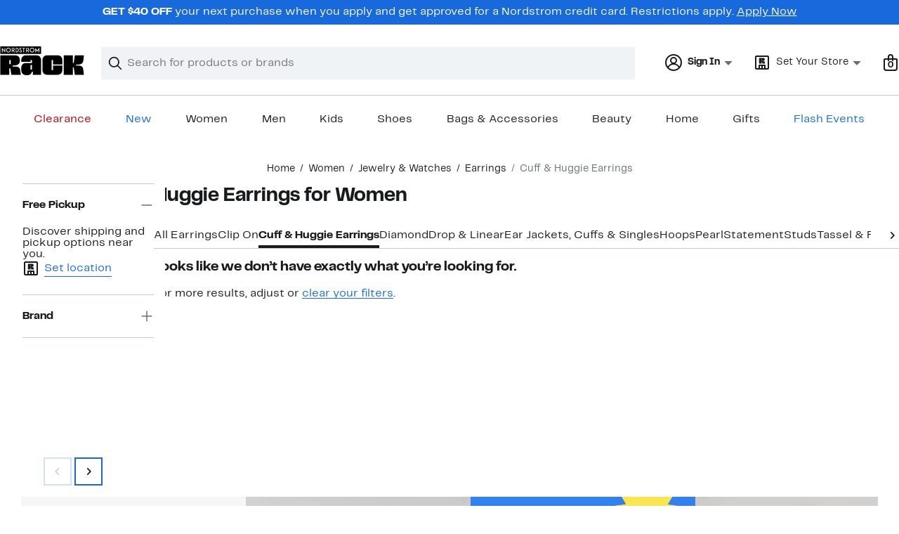

--- FILE ---
content_type: text/html;charset=utf-8
request_url: https://www.nordstromrack.com/shop/women/jewelry/earrings/huggie?filterByBrand=guess
body_size: 24176
content:
<!DOCTYPE html><html lang="en-us" xml:lang="en-us"><head><style data-emotion="dls-global" data-s="">body { color: rgb(25, 26, 27); font-family: "Rack Sans", Arial, sans-serif; font-size: 1rem; } body :focus-visible { outline: rgb(24, 106, 220) solid 2px; outline-offset: 2px; } a:link, button { cursor: pointer; }</style><style data-emotion="dls 1hyfx7x" data-s="">.dls-1hyfx7x{display:none;}</style><style data-emotion="dls 866sed" data-s="">.dls-866sed path{fill:#186adc;}</style><style data-emotion="dls 2nzfih" data-s="">.dls-2nzfih path{fill:#c2cbcd;}</style><style data-emotion="dls p2nvi1" data-s="">.dls-p2nvi1{font-family:Rack Sans,Arial,sans-serif;line-height:1.25rem;font-weight:400;font-size:0.875rem;letter-spacing:0em;}</style><style data-emotion="dls qodrmd" data-s="">.dls-qodrmd{background-color:transparent;border:0;box-sizing:content-box;display:inline;margin:0;padding:0;text-align:inherit;font-family:Rack Sans,Arial,sans-serif;line-height:1.5rem;font-weight:400;font-size:1rem;letter-spacing:0em;background-image:linear-gradient(currentColor, currentColor);-webkit-background-position:0% 100%;background-position:0% 100%;background-repeat:no-repeat;-webkit-background-size:0% 2px;background-size:0% 2px;cursor:pointer;position:relative;-webkit-text-decoration:none;text-decoration:none;color:#191a1b;}.dls-qodrmd:hover,.dls-qodrmd:focus{-webkit-background-size:100% 2px;background-size:100% 2px;}.dls-qodrmd:focus-visible,.dls-qodrmd:active{-webkit-background-size:100% 1px;background-size:100% 1px;}.dls-qodrmd:focus{outline:none;}.dls-qodrmd.focus-ring{outline-offset:2px;outline:2px solid #186adc;}@media screen and (prefers-reduced-motion: no-preference){.dls-qodrmd{-webkit-transition:background 0.2s ease-in-out;transition:background 0.2s ease-in-out;}}</style><style data-emotion="dls akqu0e" data-s="">.dls-akqu0e{font-family:Rack Sans,Arial,sans-serif;line-height:1.25rem;font-weight:400;font-size:0.875rem;letter-spacing:0em;background-image:linear-gradient(currentColor, currentColor);-webkit-background-position:0% 100%;background-position:0% 100%;background-repeat:no-repeat;-webkit-background-size:0% 2px;background-size:0% 2px;cursor:pointer;position:relative;-webkit-text-decoration:none;text-decoration:none;color:#191a1b;}.dls-akqu0e:hover,.dls-akqu0e:focus{-webkit-background-size:100% 2px;background-size:100% 2px;}.dls-akqu0e:focus-visible,.dls-akqu0e:active{-webkit-background-size:100% 1px;background-size:100% 1px;}.dls-akqu0e:focus{outline:none;}.dls-akqu0e.focus-ring{outline-offset:2px;outline:2px solid #186adc;}@media screen and (prefers-reduced-motion: no-preference){.dls-akqu0e{-webkit-transition:background 0.2s ease-in-out;transition:background 0.2s ease-in-out;}}</style><style data-emotion="dls 10b859q" data-s="">.dls-10b859q{background-color:transparent;border:0;box-sizing:content-box;display:inline;margin:0;padding:0;text-align:inherit;font-family:Rack Sans,Arial,sans-serif;line-height:1.5rem;font-weight:400;font-size:1rem;letter-spacing:0em;background-image:linear-gradient(currentColor, currentColor);-webkit-background-position:0% 100%;background-position:0% 100%;background-repeat:no-repeat;-webkit-background-size:100% 1px;background-size:100% 1px;cursor:pointer;position:relative;-webkit-text-decoration:none;text-decoration:none;color:#186adc;}.dls-10b859q:hover,.dls-10b859q:focus{-webkit-background-size:100% 2px;background-size:100% 2px;}.dls-10b859q:focus-visible,.dls-10b859q:active{-webkit-background-size:100% 1px;background-size:100% 1px;}.dls-10b859q:focus{outline:none;}.dls-10b859q.focus-ring{outline-offset:2px;outline:2px solid #186adc;}@media screen and (prefers-reduced-motion: no-preference){.dls-10b859q{-webkit-transition:background 0.2s ease-in-out;transition:background 0.2s ease-in-out;}}</style><style data-emotion="dls jd0v8k" data-s="">.dls-jd0v8k{font-family:Rack Sans,Arial,sans-serif;line-height:2.25rem;font-weight:700;font-size:1.75rem;letter-spacing:0em;margin:0;}</style><style data-emotion="dls 1emwjqq" data-s="">.dls-1emwjqq{font-family:Rack Sans,Arial,sans-serif;line-height:1.75rem;font-weight:700;font-size:1.25rem;letter-spacing:0em;margin:0;}</style><style data-emotion="dls jgqzc7" data-s="">.dls-jgqzc7{font-family:Rack Sans,Arial,sans-serif;line-height:1.5rem;font-weight:400;font-size:1rem;letter-spacing:0em;background-image:linear-gradient(currentColor, currentColor);-webkit-background-position:0% 100%;background-position:0% 100%;background-repeat:no-repeat;-webkit-background-size:100% 1px;background-size:100% 1px;cursor:pointer;position:relative;-webkit-text-decoration:none;text-decoration:none;color:#186adc;}.dls-jgqzc7:hover,.dls-jgqzc7:focus{-webkit-background-size:100% 2px;background-size:100% 2px;}.dls-jgqzc7:focus-visible,.dls-jgqzc7:active{-webkit-background-size:100% 1px;background-size:100% 1px;}.dls-jgqzc7:focus{outline:none;}.dls-jgqzc7.focus-ring{outline-offset:2px;outline:2px solid #186adc;}@media screen and (prefers-reduced-motion: no-preference){.dls-jgqzc7{-webkit-transition:background 0.2s ease-in-out;transition:background 0.2s ease-in-out;}}</style><style data-emotion="dls qyr7hf" data-s="">.dls-qyr7hf{all:unset;-webkit-align-items:center;-webkit-box-align:center;-ms-flex-align:center;align-items:center;border-radius:0px;border-style:solid;border-width:2px;box-sizing:border-box;cursor:pointer;display:-webkit-inline-box;display:-webkit-inline-flex;display:-ms-inline-flexbox;display:inline-flex;gap:8px;-webkit-box-pack:center;-ms-flex-pack:center;-webkit-justify-content:center;justify-content:center;position:relative;touch-action:none;-webkit-user-select:none;-moz-user-select:none;-ms-user-select:none;user-select:none;z-index:0;background:#ffffff;border-color:#186adc;color:#191a1b;line-height:1.25rem;min-width:0px;padding:8px;-webkit-flex-direction:row;-ms-flex-direction:row;flex-direction:row;font-size:0.875rem;font-weight:700;pointer-events:none;}.dls-qyr7hf:disabled{opacity:0.2;}.dls-qyr7hf::before{background-color:inherit;border-radius:inherit;border:inherit;box-sizing:inherit;content:'';cursor:inherit;display:inherit;position:absolute;top:-2px;bottom:-2px;left:-2px;right:-2px;touch-action:inherit;-webkit-user-select:inherit;-moz-user-select:inherit;-ms-user-select:inherit;user-select:inherit;z-index:-1;}.dls-qyr7hf:focus{outline:none;}.dls-qyr7hf.button-focus-ring{outline:2px solid #186adc;outline-offset:2px;}.dls-qyr7hf:hover{background:#f0f3f5;}.dls-qyr7hf:active{background:#dce3e6;}.dls-qyr7hf path{fill:#191a1b;}.dls-qyr7hf svg{height:20px;width:20px;}@media screen and (prefers-reduced-motion: no-preference){.dls-qyr7hf:not(:disabled)::before{transform-style:preserve-3d;transform-origin:center;}@media screen and (min-width: 768px){.dls-qyr7hf:hover:not(:disabled)::before{-webkit-transform:none;-moz-transform:none;-ms-transform:none;transform:none;}}}</style><style data-emotion="dls 1rbh1dg" data-s="">.dls-1rbh1dg{all:unset;-webkit-align-items:center;-webkit-box-align:center;-ms-flex-align:center;align-items:center;border-radius:0px;border-style:solid;border-width:2px;box-sizing:border-box;cursor:pointer;display:-webkit-inline-box;display:-webkit-inline-flex;display:-ms-inline-flexbox;display:inline-flex;gap:8px;-webkit-box-pack:center;-ms-flex-pack:center;-webkit-justify-content:center;justify-content:center;position:relative;touch-action:none;-webkit-user-select:none;-moz-user-select:none;-ms-user-select:none;user-select:none;z-index:0;background:#ffffff;border-color:#186adc;color:#191a1b;line-height:1.25rem;min-width:0px;padding:8px;-webkit-flex-direction:row;-ms-flex-direction:row;flex-direction:row;font-size:0.875rem;font-weight:700;}.dls-1rbh1dg:disabled{opacity:0.2;}.dls-1rbh1dg::before{background-color:inherit;border-radius:inherit;border:inherit;box-sizing:inherit;content:'';cursor:inherit;display:inherit;position:absolute;top:-2px;bottom:-2px;left:-2px;right:-2px;touch-action:inherit;-webkit-user-select:inherit;-moz-user-select:inherit;-ms-user-select:inherit;user-select:inherit;z-index:-1;}.dls-1rbh1dg:focus{outline:none;}.dls-1rbh1dg.button-focus-ring{outline:2px solid #186adc;outline-offset:2px;}.dls-1rbh1dg:hover{background:#f0f3f5;}.dls-1rbh1dg:active{background:#dce3e6;}.dls-1rbh1dg path{fill:#191a1b;}.dls-1rbh1dg svg{height:20px;width:20px;}@media screen and (prefers-reduced-motion: no-preference){.dls-1rbh1dg:not(:disabled)::before{transform-style:preserve-3d;-webkit-transition:all 200ms ease-in-out;transition:all 200ms ease-in-out;transform-origin:center;}@media screen and (min-width: 768px){.dls-1rbh1dg:hover:not(:disabled)::before{-webkit-transform:translateZ(1px) rotate(0.001deg) scale(1.05, 1.05);-moz-transform:translateZ(1px) rotate(0.001deg) scale(1.05, 1.05);-ms-transform:translateZ(1px) rotate(0.001deg) scale(1.05, 1.05);transform:translateZ(1px) rotate(0.001deg) scale(1.05, 1.05);}}}</style><style data-emotion="dls 12b9rvt" data-s="">.dls-12b9rvt{font-family:Rack Sans,Arial,sans-serif;line-height:1.5rem;font-weight:400;font-size:1rem;letter-spacing:0em;color:inherit;cursor:pointer;-webkit-text-decoration:none;text-decoration:none;}.dls-12b9rvt:visited,.dls-12b9rvt:hover,.dls-12b9rvt:active{color:currentColor;}.dls-12b9rvt:focus{outline:none;}.dls-12b9rvt.focus-ring{outline-offset:2px;outline:2px solid #186adc;}</style><style data-emotion="dls y7q119" data-s="">.dls-y7q119{font-family:Rack Sans,Arial,sans-serif;line-height:1.5rem;font-weight:400;font-size:1rem;letter-spacing:0em;}</style><style data-emotion="dls cq0oec" data-s="">.dls-cq0oec{all:unset;-webkit-align-items:center;-webkit-box-align:center;-ms-flex-align:center;align-items:center;border-radius:0px;border-style:solid;border-width:2px;box-sizing:border-box;cursor:pointer;display:-webkit-inline-box;display:-webkit-inline-flex;display:-ms-inline-flexbox;display:inline-flex;gap:8px;-webkit-box-pack:center;-ms-flex-pack:center;-webkit-justify-content:center;justify-content:center;position:relative;touch-action:none;-webkit-user-select:none;-moz-user-select:none;-ms-user-select:none;user-select:none;z-index:0;background:#186adc;border-color:#186adc;color:#ffffff;line-height:1.25rem;min-width:calc(2.5 * ((2 * (8px + 2px)) + 1.25rem));padding:8px 16px;-webkit-flex-direction:row;-ms-flex-direction:row;flex-direction:row;font-size:0.875rem;font-weight:700;}.dls-cq0oec:disabled{opacity:0.2;}.dls-cq0oec::before{background-color:inherit;border-radius:inherit;border:inherit;box-sizing:inherit;content:'';cursor:inherit;display:inherit;position:absolute;top:-2px;bottom:-2px;left:-2px;right:-2px;touch-action:inherit;-webkit-user-select:inherit;-moz-user-select:inherit;-ms-user-select:inherit;user-select:inherit;z-index:-1;}.dls-cq0oec:focus{outline:none;}.dls-cq0oec.button-focus-ring{outline:2px solid #186adc;outline-offset:2px;}.dls-cq0oec:hover{background:#094ebe;border-color:#094ebe;-webkit-text-decoration:none;text-decoration:none;}.dls-cq0oec:active{background:#073a8d;border-color:#073a8d;}.dls-cq0oec path{fill:#ffffff;}.dls-cq0oec svg{height:20px;width:20px;}@media screen and (prefers-reduced-motion: no-preference){.dls-cq0oec:not(:disabled)::before{transform-style:preserve-3d;-webkit-transition:all 200ms ease-in-out;transition:all 200ms ease-in-out;transform-origin:center;}@media screen and (min-width: 768px){.dls-cq0oec:hover:not(:disabled)::before{-webkit-transform:translateZ(1px) rotate(0.001deg) scale(1.02, 1.05);-moz-transform:translateZ(1px) rotate(0.001deg) scale(1.02, 1.05);-ms-transform:translateZ(1px) rotate(0.001deg) scale(1.02, 1.05);transform:translateZ(1px) rotate(0.001deg) scale(1.02, 1.05);}}}</style><style data-emotion="dls jyyaxe" data-s="">.dls-jyyaxe{font-family:Rack Sans,Arial,sans-serif;line-height:1.5rem;font-weight:400;font-size:1rem;letter-spacing:0em;background-image:linear-gradient(currentColor, currentColor);-webkit-background-position:0% 100%;background-position:0% 100%;background-repeat:no-repeat;-webkit-background-size:0% 2px;background-size:0% 2px;cursor:pointer;position:relative;-webkit-text-decoration:none;text-decoration:none;color:#191a1b;}.dls-jyyaxe:hover,.dls-jyyaxe:focus{-webkit-background-size:100% 2px;background-size:100% 2px;}.dls-jyyaxe:focus-visible,.dls-jyyaxe:active{-webkit-background-size:100% 1px;background-size:100% 1px;}.dls-jyyaxe:focus{outline:none;}.dls-jyyaxe.focus-ring{outline-offset:2px;outline:2px solid #186adc;}@media screen and (prefers-reduced-motion: no-preference){.dls-jyyaxe{-webkit-transition:background 0.2s ease-in-out;transition:background 0.2s ease-in-out;}}</style><style data-emotion="dls" data-s="">.dls-rff9ov { font-family: "Rack Sans", Arial, sans-serif; line-height: 1.75rem; font-weight: 400; font-size: 1.125rem; letter-spacing: 0em; } .dls-1jh1rre { color-scheme: unset; forced-color-adjust: unset; mask-image: unset; math-depth: unset; position: relative; position-anchor: unset; text-size-adjust: unset; appearance: unset; color: rgb(25, 26, 27); font-family: unset; font-feature-settings: unset; font-kerning: unset; font-optical-sizing: unset; font-palette: unset; font-size: 0.875rem; font-size-adjust: unset; font-stretch: unset; font-style: unset; font-synthesis: unset; font-variant: unset; font-variation-settings: unset; font-weight: 700; position-area: unset; text-orientation: unset; text-rendering: unset; text-spacing-trim: unset; -webkit-font-smoothing: unset; -webkit-locale: unset; -webkit-text-orientation: unset; -webkit-writing-mode: unset; writing-mode: unset; zoom: unset; accent-color: unset; align-content: unset; align-items: center; place-self: unset; anchor-name: unset; anchor-scope: unset; animation-composition: unset; animation: unset; app-region: unset; aspect-ratio: unset; backdrop-filter: unset; backface-visibility: unset; background: rgb(255, 255, 255); background-blend-mode: unset; baseline-shift: unset; baseline-source: unset; block-size: unset; border-block: unset; border-color: rgb(255, 255, 255); border-radius: 0px; border-style: solid; border-width: 2px; border-collapse: unset; border-end-end-radius: unset; border-end-start-radius: unset; border-image: unset; border-inline: unset; border-start-end-radius: unset; border-start-start-radius: unset; inset: unset; box-decoration-break: unset; box-shadow: unset; box-sizing: border-box; break-after: unset; break-before: unset; break-inside: unset; caption-side: unset; caret-color: unset; clear: unset; clip: unset; clip-path: unset; columns: unset; column-fill: unset; gap: 8px; column-rule: unset; column-span: unset; contain: unset; contain-intrinsic-block-size: unset; contain-intrinsic-size: unset; contain-intrinsic-inline-size: unset; container: unset; content: unset; content-visibility: unset; corner-shape: unset; corner-block-end-shape: unset; corner-block-start-shape: unset; counter-increment: unset; counter-reset: unset; counter-set: unset; cursor: pointer; display: inline-flex; dynamic-range-limit: unset; empty-cells: unset; field-sizing: unset; filter: unset; flex: unset; flex-direction: row; flex-wrap: unset; float: unset; grid: unset; grid-area: unset; height: unset; hyphenate-character: unset; hyphenate-limit-chars: unset; hyphens: unset; image-orientation: unset; image-rendering: unset; initial-letter: unset; inline-size: unset; inset-block: unset; inset-inline: unset; interpolate-size: unset; isolation: unset; justify-content: center; justify-items: unset; letter-spacing: unset; line-break: unset; line-height: 1.25rem; list-style: unset; margin-block: unset; margin: unset; margin-inline: unset; mask-clip: unset; mask-composite: unset; mask-mode: unset; mask-origin: unset; mask-repeat: unset; mask-size: unset; math-shift: unset; math-style: unset; max-block-size: unset; max-height: unset; max-inline-size: unset; max-width: unset; min-block-size: unset; min-height: unset; min-inline-size: unset; min-width: 0px; mix-blend-mode: unset; object-fit: unset; object-position: unset; object-view-box: unset; offset: unset; opacity: unset; order: unset; orphans: unset; outline: unset; outline-offset: unset; overflow-anchor: unset; overflow-block: unset; overflow-clip-margin: unset; overflow-inline: unset; overflow-wrap: unset; overflow: unset; overlay: unset; overscroll-behavior-block: unset; overscroll-behavior-inline: unset; overscroll-behavior: unset; padding-block: unset; padding: 8px; padding-inline: unset; page: unset; page-orientation: unset; perspective: unset; perspective-origin: unset; pointer-events: unset; position-try: unset; position-visibility: unset; print-color-adjust: unset; quotes: unset; reading-flow: unset; reading-order: unset; resize: unset; rotate: unset; ruby-align: unset; ruby-position: unset; scale: unset; scroll-behavior: unset; scroll-initial-target: unset; scroll-margin-block: unset; scroll-margin: unset; scroll-margin-inline: unset; scroll-marker-group: unset; scroll-padding-block: unset; scroll-padding: unset; scroll-padding-inline: unset; scroll-snap-align: unset; scroll-snap-stop: unset; scroll-snap-type: unset; scroll-timeline: unset; scrollbar-color: unset; scrollbar-gutter: unset; scrollbar-width: unset; shape-image-threshold: unset; shape-margin: unset; shape-outside: unset; size: unset; speak: unset; tab-size: unset; table-layout: unset; text-align: unset; text-align-last: unset; text-box: unset; text-combine-upright: unset; text-decoration: unset; text-decoration-skip-ink: unset; text-emphasis: unset; text-emphasis-position: unset; text-indent: unset; text-overflow: unset; text-shadow: unset; text-transform: unset; text-underline-offset: unset; text-underline-position: unset; text-wrap: unset; timeline-scope: unset; touch-action: none; transform: unset; transform-box: unset; transform-origin: unset; transform-style: unset; transition: unset; translate: unset; user-select: none; vertical-align: unset; view-timeline: unset; view-transition-class: unset; view-transition-name: unset; visibility: unset; border-spacing: unset; -webkit-box-align: center; -webkit-box-decoration-break: unset; -webkit-box-direction: unset; -webkit-box-flex: unset; -webkit-box-ordinal-group: unset; -webkit-box-orient: unset; -webkit-box-pack: center; -webkit-box-reflect: unset; -webkit-line-break: unset; -webkit-line-clamp: unset; -webkit-mask-box-image: unset; mask-position: unset; -webkit-rtl-ordering: unset; -webkit-ruby-position: unset; -webkit-tap-highlight-color: unset; -webkit-text-combine: unset; -webkit-text-decorations-in-effect: unset; -webkit-text-fill-color: unset; -webkit-text-security: unset; -webkit-text-stroke: unset; -webkit-user-drag: unset; white-space-collapse: unset; widows: unset; width: unset; will-change: unset; word-break: unset; word-spacing: unset; z-index: 0; } .dls-1jh1rre:disabled { opacity: 0.2; } .dls-1jh1rre::before { background-color: inherit; border-radius: inherit; border: inherit; box-sizing: inherit; content: ""; cursor: inherit; display: inherit; position: absolute; inset: -2px; touch-action: inherit; user-select: inherit; z-index: -1; } .dls-1jh1rre:focus { outline: none; } .dls-1jh1rre.button-focus-ring { outline: rgb(24, 106, 220) solid 2px; outline-offset: 2px; } .dls-1jh1rre:hover { background: rgb(240, 243, 245); border-color: rgb(240, 243, 245); } .dls-1jh1rre:active { background: rgb(220, 227, 230); border-color: rgb(220, 227, 230); } .dls-1jh1rre path { } .dls-1jh1rre svg { height: 20px; width: 20px; } @media screen and (prefers-reduced-motion: no-preference) {
  .dls-1jh1rre:not(:disabled)::before { transform-style: preserve-3d; transition: 200ms ease-in-out; transform-origin: center center; }
  @media screen and (min-width: 768px) {
  .dls-1jh1rre:hover:not(:disabled)::before { transform: translateZ(1px) rotate(0.001deg) scale(1.05, 1.05); }
}
}</style>
                        <title>Huggie Earrings for Women | Nordstrom Rack</title>
                        <meta data-react-helmet="true" charset="UTF-8"/><meta data-react-helmet="true" name="viewport" content="width=980"/><meta data-react-helmet="true" http-equiv="X-UA-Compatible" content="IE=edge,chrome=1"/><meta data-react-helmet="true" name="keywords" content="&#34;nordstrom rack&#34;"/><meta data-react-helmet="true" property="og:title" content="Huggie Earrings for Women | Nordstrom Rack"/><meta data-react-helmet="true" property="og:description" content="Shop a great selection of Cuff &amp; Huggie Earrings for Women at Nordstrom Rack. Find designer Cuff &amp; Huggie Earrings up to 70% off and get free shipping on orders over $100."/><meta data-react-helmet="true" property="og:site_name" content="Nordstrom"/><meta data-react-helmet="true" property="og:type" content="website"/><meta data-react-helmet="true" name="description" content="Shop a great selection of Cuff &amp; Huggie Earrings for Women at Nordstrom Rack. Find designer Cuff &amp; Huggie Earrings up to 70% off and get free shipping on orders over $100."/><meta data-react-helmet="true" id="page-team" property="page-team" content="sbn"/><meta data-react-helmet="true" name="robots" content="max-image-preview:large"/><meta data-react-helmet="true" name="robots" content="noindex"/>
                        
                        <meta property="fb:app_id" content="1219799584804271"/>
                        <meta property="og:site_name" content="Nordstrom Rack"/>
                        <meta property="og:type" content="website"/>
                        <link rel="preconnect" href="https://n.nordstrommedia.com/"/>
                        
    
    


                        
                        <link rel="stylesheet" type="text/css" href="/static/nordstromrack/fonts/global-rack.css"/>
                        





































































                        <link rel="stylesheet" href="/static/nordstromrack/res/v3/9ec5b74676502f50.d5.css"/><link rel="stylesheet" href="/static/nordstromrack/res/v3/f337c54bde6c276e.d5.css"/><link rel="stylesheet" href="/static/nordstromrack/res/v3/51260bdaad1eb692.d5.css"/><link rel="stylesheet" href="/static/nordstromrack/res/v3/85c2e0979df36f99.d5.css"/><link rel="stylesheet" href="/static/nordstromrack/res/v3/e2c3847426cedbde.d5.css"/><link rel="stylesheet" href="/static/nordstromrack/res/v3/307c2f2f20e3f5c3.d5.css"/><link rel="stylesheet" href="/static/nordstromrack/res/v3/4db4ffb5df56d2d1.d5.css"/><link rel="stylesheet" href="/static/nordstromrack/res/v3/fd4636603f585e89.d5.css"/><link rel="stylesheet" href="/static/nordstromrack/res/v3/2fce5242e6576740.d5.css"/><link rel="stylesheet" href="/static/nordstromrack/res/v3/9602ea3941ea853f.d5.css"/><link rel="stylesheet" href="/static/nordstromrack/res/v3/080ac0a7d7e54c8e.d5.css"/><link data-chunk="global-components" rel="stylesheet" href="/static/nordstromrack/res/v3/ddf16a2d13326e42.d5.css"/>
                        <link rel="icon" href="https://n.nordstrommedia.com/id/12bcd953-0629-48b9-9997-5c5198a3c76d.png" sizes="16x16"/><link rel="icon" href="https://n.nordstrommedia.com/id/637eb4b8-30e6-4c41-8dc0-7a004d1e8c37.png" sizes="32x32"/><link rel="icon" href="https://n.nordstrommedia.com/id/4041c704-7e86-473c-bf3b-2684152049a8.png" sizes="96x96"/>
                        
                        
                        
                        




                        
                    <link rel="stylesheet" type="text/css" href="/static/nordstromrack/res/v3/e31d35ecdd4d4c23.d5.css"/><script type="application/ld+json" data-react-helmet="true">{"@context":"https://schema.org/","@type":"BreadcrumbList","itemListElement":[{"@type":"ListItem","position":0,"name":"Home","item":"https://www.nordstromrack.com/"},{"@type":"ListItem","position":1,"name":"Women","item":"https://www.nordstromrack.com/shop/women"},{"@type":"ListItem","position":2,"name":"Jewelry & Watches","item":"https://www.nordstromrack.com/shop/women/jewelry"},{"@type":"ListItem","position":3,"name":"Earrings","item":"https://www.nordstromrack.com/shop/women/jewelry/earrings"},{"@type":"ListItem","position":4,"name":"Cuff & Huggie Earrings","item":"https://www.nordstromrack.com/shop/women/jewelry/earrings/huggie"}]}</script></head>
                    <body>
                
<div id="root"><div id="dls-start-portal"></div><div data-testid="rating-star-map" class="dls-1hyfx7x"><svg xmlns="http://www.w3.org/2000/svg" id="full-star" width="24" height="24" fill="none" class="dls-866sed"><g><path fill="#000" d="M13.404 1.912c-.486-1.298-2.322-1.298-2.809 0l-2.3 6.133-6.543.292C.368 8.4-.2 10.145.884 11.01l5.122 4.082-1.744 6.314c-.37 1.335 1.116 2.415 2.273 1.65L12 19.446l5.465 3.61c1.157.765 2.642-.314 2.273-1.65l-1.744-6.314 5.122-4.082c1.084-.864.516-2.61-.868-2.672l-6.544-.292z"></path></g></svg><svg xmlns="http://www.w3.org/2000/svg" id="empty-star" width="24" height="24" fill="none" class="dls-2nzfih"><g><path fill="#000" d="M13.404 1.912c-.486-1.298-2.322-1.298-2.809 0l-2.3 6.133-6.543.292C.368 8.4-.2 10.145.884 11.01l5.122 4.082-1.744 6.314c-.37 1.335 1.116 2.415 2.273 1.65L12 19.446l5.465 3.61c1.157.765 2.642-.314 2.273-1.65l-1.744-6.314 5.122-4.082c1.084-.864.516-2.61-.868-2.672l-6.544-.292z"></path></g></svg><svg id="star-fraction-point-1" viewBox="0 0 24 24"><use href="#empty-star" x="0"></use><use href="#full-star" width="2.40" x="0"></use></svg><svg id="star-fraction-point-2" viewBox="0 0 24 24"><use href="#empty-star" x="0"></use><use href="#full-star" width="4.80" x="0"></use></svg><svg id="star-fraction-point-3" viewBox="0 0 24 24"><use href="#empty-star" x="0"></use><use href="#full-star" width="7.20" x="0"></use></svg><svg id="star-fraction-point-4" viewBox="0 0 24 24"><use href="#empty-star" x="0"></use><use href="#full-star" width="9.60" x="0"></use></svg><svg id="star-fraction-point-5" viewBox="0 0 24 24"><use href="#empty-star" x="0"></use><use href="#full-star" width="12.00" x="0"></use></svg><svg id="star-fraction-point-6" viewBox="0 0 24 24"><use href="#empty-star" x="0"></use><use href="#full-star" width="14.40" x="0"></use></svg><svg id="star-fraction-point-7" viewBox="0 0 24 24"><use href="#empty-star" x="0"></use><use href="#full-star" width="16.80" x="0"></use></svg><svg id="star-fraction-point-8" viewBox="0 0 24 24"><use href="#empty-star" x="0"></use><use href="#full-star" width="19.20" x="0"></use></svg><svg id="star-fraction-point-9" viewBox="0 0 24 24"><use href="#empty-star" x="0"></use><use href="#full-star" width="21.60" x="0"></use></svg><svg id="0-stars" viewBox="0 0 128 24"><use href="#empty-star" x="0"></use><use href="#empty-star" x="26"></use><use href="#empty-star" x="52"></use><use href="#empty-star" x="78"></use><use href="#empty-star" x="104"></use></svg><svg id="1-stars" viewBox="0 0 128 24"><use href="#full-star" x="0"></use><use href="#empty-star" x="26"></use><use href="#empty-star" x="52"></use><use href="#empty-star" x="78"></use><use href="#empty-star" x="104"></use></svg><svg id="2-stars" viewBox="0 0 128 24"><use href="#full-star" x="0"></use><use href="#full-star" x="26"></use><use href="#empty-star" x="52"></use><use href="#empty-star" x="78"></use><use href="#empty-star" x="104"></use></svg><svg id="3-stars" viewBox="0 0 128 24"><use href="#full-star" x="0"></use><use href="#full-star" x="26"></use><use href="#full-star" x="52"></use><use href="#empty-star" x="78"></use><use href="#empty-star" x="104"></use></svg><svg id="4-stars" viewBox="0 0 128 24"><use href="#full-star" x="0"></use><use href="#full-star" x="26"></use><use href="#full-star" x="52"></use><use href="#full-star" x="78"></use><use href="#empty-star" x="104"></use></svg><svg id="5-stars" viewBox="0 0 128 24"><use href="#full-star" x="0"></use><use href="#full-star" x="26"></use><use href="#full-star" x="52"></use><use href="#full-star" x="78"></use><use href="#full-star" x="104"></use></svg></div><div class="brand-nordstrom_rack navigation-mouse browser-unknown-browser browser-unknown-browser-0 os-unknown"><section id="layer-1" class="vYF33 remUw" style="left: 0px; top: 0px; position: relative; z-index: 5;"><a class="BK8bF OfW5X" href="#main-content-start">Skip navigation</a><section class="TqINp"><div class="BwqBX yEUew undefined"><div class="iurNK YU8pH PbTRv" style="background-color: rgb(24, 106, 220); text-align: center; color: rgb(255, 255, 255);"><div class="U_Vu3"><div class="UYr2M fWRC1"><div class="Kv5KD"><p class="TFM6u"><span><strong>GET $40 OFF</strong> your next purchase when you apply and get approved for a Nordstrom credit card. Restrictions apply.</span> <a title="Apply Now" href="https://www.nordstromrack.com/becomecardmember">Apply Now</a></p></div></div></div></div><div id="global-header-desktop" class="U1Dgu"><div class="nrGtK"><a aria-label="Nordstrom Rack Logo" class="hxAfD zsHE4 aAjtM QkgQO ayGrI" href="/"><figure arialabel="Nordstrom Rack Logo" aria-label="Nordstrom Rack Logo" class="rq8ns"></figure></a><section id="keyword-search-desktop" class="VZ3iE lFMuy"><div class="DZQ3D" id="controls-keyword-search-popover" aria-controls="keyword-search-popover" style="position: relative;"><form id="keyword-search-form" class="Q0pMB" role="search" aria-label="Search"><input id="search-origin" name="origin" type="hidden" value="keywordsearch"/><div class="bAwLN"><div class="y4A01" id="search-icon"><svg xmlns="http://www.w3.org/2000/svg" width="20px" height="20px" fill="none" viewBox="0 0 24 24" data-testid="svg_IconSearch" class="y4A01"><path fill="#191A1B" fill-rule="evenodd" d="M10 1a9 9 0 1 0 5.618 16.032l5.675 5.675a1 1 0 0 0 1.414-1.414l-5.675-5.675A9 9 0 0 0 10 1m-7 9a7 7 0 1 1 14 0 7 7 0 0 1-14 0" clip-rule="evenodd"></path></svg></div><label class="HkUpL OfW5X" for="keyword-search-input">Search</label><input id="keyword-search-input" class="RTf5v" aria-labelledby="keyword-search-input-label" name="keyword" type="search" autocomplete="off" placeholder="Search for products or brands" maxlength="140" value=""/><label class="HkUpL OfW5X" for="reset-search">Clear</label><button class="TBFPu HkUpL OfW5X" aria-labelledby="reset-search-label" type="reset" role="button" tabindex="-1" id="clear-search-icon"><span class="KZOz4 OfW5X">Clear Search Text</span><svg xmlns="http://www.w3.org/2000/svg" width="20px" height="20px" fill="none" viewBox="0 0 24 24" data-testid="svg_IconClose" class="GgTxN"><path fill="#191A1B" d="M4.293 4.293a1 1 0 0 1 1.414 0L12 10.586l6.293-6.293a1 1 0 1 1 1.414 1.414L13.414 12l6.293 6.293a1 1 0 0 1-1.414 1.414L12 13.414l-6.293 6.293a1 1 0 0 1-1.414-1.414L10.586 12 4.293 5.707a1 1 0 0 1 0-1.414"></path></svg></button></div></form></div><span id="keyword-search-popover" class="jTZe7 OfW5X"></span></section><div class="XOPRB"><div aria-describedby="account-detail"><div class="I9hNe" id="controls-account-links" aria-controls="account-links" style="position: relative;"><div class="r6E25 dls-p2nvi1"><svg xmlns="http://www.w3.org/2000/svg" width="24px" height="24px" fill="none" viewBox="0 0 24 24" data-testid="svg_IconPersonOutlined" class="k1KQu"><g clip-path="url(#clip0_916_3722)"><path fill="#191A1B" fill-rule="evenodd" d="M0 12C0 5.373 5.373 0 12 0s12 5.373 12 12-5.373 12-12 12S0 18.627 0 12m3.647 5.5A9.95 9.95 0 0 1 2 12C2 6.477 6.477 2 12 2s10 4.477 10 10a9.95 9.95 0 0 1-1.648 5.501 10 10 0 0 0-5.836-4.18 5 5 0 1 0-5.032 0 10 10 0 0 0-5.837 4.18m1.347 1.636A9.97 9.97 0 0 0 12 22c2.728 0 5.2-1.092 7.005-2.863a8 8 0 0 0-14.01-.001M12 6a3 3 0 1 0 0 6 3 3 0 0 0 0-6" clip-rule="evenodd"></path></g><defs><clipPath id="clip0_916_3722"><path fill="#fff" d="M0 0h24v24H0z"></path></clipPath></defs></svg><b>Sign In</b><svg xmlns="http://www.w3.org/2000/svg" width="24px" height="24px" fill="none" viewBox="0 0 24 24" data-testid="svg_IconCaretDown" class="xTDVg"><path fill="#191A1B" d="m12.53 15.47 4.617-4.616a.5.5 0 0 0-.354-.854H7.207a.5.5 0 0 0-.353.854l4.616 4.616a.75.75 0 0 0 1.06 0"></path></svg></div></div><span id="account-links" class="jTZe7 OfW5X"></span></div><div class="fiABw VjRzV"><svg xmlns="http://www.w3.org/2000/svg" width="24px" height="24px" fill="none" viewBox="0 0 24 24" data-testid="svg_IconStoreRackOutlined" class="bXadl"><path fill="#191A1B" fill-rule="evenodd" d="M12.369 13.5h3.893l-.32-2.154c-.128-.886-.8-1.174-1.867-1.216l-1.215-.043v-.342l1.109-.106c1.184-.118 1.91-.704 1.91-1.91V7.42c0-1.13-.79-1.92-1.92-1.92H7.75v8h3.776v-2.678h.438zm-.267-4.373h-.576V7.474h.576z" clip-rule="evenodd"></path><path fill="#191A1B" fill-rule="evenodd" d="M2 4a2 2 0 0 1 2-2h16a2 2 0 0 1 2 2v16a2 2 0 0 1-2 2H4a2 2 0 0 1-2-2zm2 0h16v16h-3v-4a1 1 0 0 0-1-1H8a1 1 0 0 0-1 1v4H4zm5 16h2v-3H9zm4 0h2v-3h-2z" clip-rule="evenodd"></path></svg><button type="button" class="dls-qodrmd"><div class="PETeY">Set Your Store<svg xmlns="http://www.w3.org/2000/svg" width="24px" height="24px" fill="none" viewBox="0 0 24 24" data-testid="svg_IconCaretDown" class="y7rtt"><path fill="#191A1B" d="m12.53 15.47 4.617-4.616a.5.5 0 0 0-.354-.854H7.207a.5.5 0 0 0-.353.854l4.616 4.616a.75.75 0 0 0 1.06 0"></path></svg></div></button></div><div class="VjRzV"><div class="_15Ld"><span id="shopping-bag-popover" class="jTZe7 OfW5X"></span><a class="_VrDR shopping-bag-links undefined" href="/shopping-bag" id="controls-shopping-bag-popover" aria-controls="shopping-bag-popover" style="position: relative;"><svg xmlns="http://www.w3.org/2000/svg" width="24px" height="24px" fill="none" viewBox="0 0 24 24" data-testid="svg_IconShoppingBagNumberOutlined" class="lvL2s" role="img" title="Shopping Bag"><path fill="#191A1B" fill-rule="evenodd" d="M12 0a4 4 0 0 0-4 4v2H4a2 2 0 0 0-2 2v12a4 4 0 0 0 4 4h12a4 4 0 0 0 4-4V8a2 2 0 0 0-2-2h-4V4a4 4 0 0 0-4-4m2 8v1a1 1 0 1 0 2 0V8h4v12a2 2 0 0 1-2 2H6a2 2 0 0 1-2-2V8h4v1a1 1 0 0 0 2 0V8zm0-2V4a2 2 0 1 0-4 0v2z" clip-rule="evenodd"></path></svg><span class="X4gwf">0</span></a></div></div></div></div><hr class="v_ULg"/><nav aria-label="Site Navigation" class="kRlHr"><ul data-key-right="true"><li><button id="flyout-anchor-index-control-0" aria-controls="GlobalDesktopNavFlyout" class="CaTY6 lSTmN mFJ7c _3njsS ayGrI _3njsS ayGrI">Clearance</button></li><li><button id="flyout-anchor-index-control-1" aria-controls="GlobalDesktopNavFlyout" class="CaTY6 VrTV5 mFJ7c _3njsS ayGrI _3njsS ayGrI">New</button></li><li><button id="flyout-anchor-index-control-2" aria-controls="GlobalDesktopNavFlyout" class="CaTY6 mFJ7c _3njsS ayGrI _3njsS ayGrI">Women</button></li><li><button id="flyout-anchor-index-control-3" aria-controls="GlobalDesktopNavFlyout" class="CaTY6 mFJ7c _3njsS ayGrI _3njsS ayGrI">Men</button></li><li><button id="flyout-anchor-index-control-4" aria-controls="GlobalDesktopNavFlyout" class="CaTY6 mFJ7c _3njsS ayGrI _3njsS ayGrI">Kids</button></li><li><button id="flyout-anchor-index-control-5" aria-controls="GlobalDesktopNavFlyout" class="CaTY6 mFJ7c _3njsS ayGrI _3njsS ayGrI">Shoes</button></li><li><button id="flyout-anchor-index-control-6" aria-controls="GlobalDesktopNavFlyout" class="CaTY6 mFJ7c _3njsS ayGrI _3njsS ayGrI">Bags &amp; Accessories</button></li><li><button id="flyout-anchor-index-control-7" aria-controls="GlobalDesktopNavFlyout" class="CaTY6 mFJ7c _3njsS ayGrI _3njsS ayGrI">Beauty</button></li><li><button id="flyout-anchor-index-control-8" aria-controls="GlobalDesktopNavFlyout" class="CaTY6 mFJ7c _3njsS ayGrI _3njsS ayGrI">Home</button></li><li><button id="flyout-anchor-index-control-9" aria-controls="GlobalDesktopNavFlyout" class="CaTY6 mFJ7c _3njsS ayGrI _3njsS ayGrI">Gifts</button></li><li><button id="flyout-anchor-index-control-10" aria-controls="GlobalDesktopNavFlyout" class="CaTY6 VrTV5 mFJ7c _3njsS ayGrI _3njsS ayGrI">Flash Events</button></li></ul></nav><nav id="GlobalDesktopNavFlyout" aria-label="sub-navigation" class="i7Hgd" role="navigation"><style></style><div class="ZAHWm KysA_" style="animation-name: flyoutAnimationOut; height: auto; top: 207.094px;"><div class="U_Vu3 dx7Ke KysA_" style="animation-name: flyoutContentsAnimationOut;"><div class="aXrua KysA_"><div class="UYr2M fWRC1 XKOT5"><ul class="L9PTf"><li class="cro1h"><a href="/clearance" class="ZDzTL _3njsS ayGrI">All Clearance</a></li><li class="Bn6xe wZFQY Wpe5J"><h3 class="kb32p"> <a href="/clearance/under-25" class="ZDzTL _3njsS ayGrI">Clearance Under $25</a> </h3></li><li class="Bn6xe wZFQY fb2tH"><h3 class="kb32p"> <a href="/clearance/new-markdowns" class="ZDzTL _3njsS ayGrI">New Markdowns</a> </h3></li><li class="Bn6xe m_qRs"><a href="/clearance/new-markdowns/women" class="ZDzTL _3njsS ayGrI">Women</a></li><li class="Bn6xe m_qRs"><a href="/clearance/new-markdowns/men" class="ZDzTL _3njsS ayGrI">Men</a></li><li class="Bn6xe m_qRs"><a href="/clearance/new-markdowns/kids" class="ZDzTL _3njsS ayGrI">Kids</a></li><li class="Bn6xe m_qRs"><a href="/clearance/new-markdowns/shoes" class="ZDzTL _3njsS ayGrI">Shoes</a></li><li class="Bn6xe m_qRs"><a href="/clearance/new-markdowns/accessories" class="ZDzTL _3njsS ayGrI">Bags &amp; Accessories</a></li><li class="Bn6xe m_qRs"><a href="/clearance/new-markdowns/home" class="ZDzTL _3njsS ayGrI">Home</a></li><li class="Bn6xe m_qRs Wpe5J"><a href="/clearance/new-markdowns/beauty" class="ZDzTL _3njsS ayGrI">Beauty</a></li></ul><ul class="L9PTf"><li class="Bn6xe wZFQY"><h3 class="kb32p"> <a href="/clearance/women" class="ZDzTL _3njsS ayGrI">Women</a> </h3></li><li class="Bn6xe m_qRs"><a href="/clearance/women/clothing" class="ZDzTL _3njsS ayGrI">Clothing</a></li><li class="Bn6xe m_qRs"><a href="/clearance/women/shoes" class="ZDzTL _3njsS ayGrI">Shoes</a></li><li class="Bn6xe m_qRs"><a href="/clearance/women/handbags" class="ZDzTL _3njsS ayGrI">Handbags</a></li><li class="Bn6xe m_qRs"><a href="/clearance/women/accessories" class="ZDzTL _3njsS ayGrI">Accessories</a></li><li class="Bn6xe m_qRs"><a href="/clearance/women/jewelry" class="ZDzTL _3njsS ayGrI">Jewelry</a></li><li class="Bn6xe m_qRs Wpe5J"><a href="/clearance/women/beauty" class="ZDzTL _3njsS ayGrI">Beauty</a></li></ul><ul class="L9PTf"><li class="Bn6xe wZFQY"><h3 class="kb32p"> <a href="/clearance/men" class="ZDzTL _3njsS ayGrI">Men</a> </h3></li><li class="Bn6xe m_qRs"><a href="/clearance/men/clothing" class="ZDzTL _3njsS ayGrI">Clothing</a></li><li class="Bn6xe m_qRs"><a href="/clearance/men/shoes" class="ZDzTL _3njsS ayGrI">Shoes</a></li><li class="Bn6xe m_qRs Wpe5J"><a href="/clearance/men/accessories" class="ZDzTL _3njsS ayGrI">Accessories</a></li></ul><ul class="L9PTf"><li class="Bn6xe wZFQY"><h3 class="kb32p"> <a href="/clearance/kids" class="ZDzTL _3njsS ayGrI">Kids</a> </h3></li><li class="Bn6xe m_qRs"><a href="/clearance/kids/girls" class="ZDzTL _3njsS ayGrI">Girls</a></li><li class="Bn6xe m_qRs"><a href="/clearance/kids/boys" class="ZDzTL _3njsS ayGrI">Boys</a></li><li class="Bn6xe m_qRs Wpe5J"><a href="/clearance/kids/baby" class="ZDzTL _3njsS ayGrI">Baby</a></li></ul><ul class="L9PTf"><li class="Bn6xe wZFQY Wpe5J"><h3 class="kb32p"> <a href="/clearance/accessories" class="ZDzTL _3njsS ayGrI">Bags &amp; Accessories</a> </h3></li><li class="Bn6xe wZFQY Wpe5J"><h3 class="kb32p"> <a href="/clearance/shoes" class="ZDzTL _3njsS ayGrI">Shoes</a> </h3></li><li class="Bn6xe wZFQY Wpe5J"><h3 class="kb32p"> <a href="/clearance/designer" class="ZDzTL _3njsS ayGrI">Designer</a> </h3></li><li class="Bn6xe wZFQY Wpe5J"><h3 class="kb32p"> <a href="/clearance/home" class="ZDzTL _3njsS ayGrI">Home</a> </h3></li><li class="Bn6xe wZFQY Wpe5J"><h3 class="kb32p"> <a href="/clearance/beauty" class="ZDzTL _3njsS ayGrI">Beauty</a> </h3></li></ul><div class="L9PTf"><div class="wdavU"><a class="UUHiq hXdB6 QkgQO ayGrI" href="/clearance"><img src="https://n.nordstrommedia.com/id/6c4d2d21-d152-4f53-b012-6806535dcd3b.png" alt=""/></a><a href="/clearance" class="hXdB6 MsKSX ayGrI">Shop Clearance</a></div></div></div><button aria-label="close" class="YYqrk"><svg xmlns="http://www.w3.org/2000/svg" width="24px" height="24px" fill="none" viewBox="0 0 24 24" data-testid="svg_IconClose"><path fill="#191A1B" d="M4.293 4.293a1 1 0 0 1 1.414 0L12 10.586l6.293-6.293a1 1 0 1 1 1.414 1.414L13.414 12l6.293 6.293a1 1 0 0 1-1.414 1.414L12 13.414l-6.293 6.293a1 1 0 0 1-1.414-1.414L10.586 12 4.293 5.707a1 1 0 0 1 0-1.414"></path></svg></button></div></div></div><style></style><div class="ZAHWm KysA_" style="animation-name: flyoutAnimationOut; height: auto; top: 207.094px;"><div class="U_Vu3 dx7Ke KysA_" style="animation-name: flyoutContentsAnimationOut;"><div class="aXrua KysA_"><div class="UYr2M fWRC1 XKOT5"><ul class="L9PTf"><li class="cro1h"><a href="/shop/new-arrivals" class="ZDzTL _3njsS ayGrI">All New</a></li><li class="Bn6xe wZFQY fb2tH"><h3 class="kb32p"> <a href="/shop/gifts/valentines-day" class="ZDzTL _3njsS ayGrI">Valentine&#39;s Day Gifts</a> </h3></li><li class="Bn6xe wZFQY fb2tH"><h3 class="kb32p"> <a href="/shop/deals/top-100" class="ZDzTL _3njsS ayGrI">Top 100 Deals</a> </h3></li><li class="Bn6xe wZFQY fb2tH"><h3 class="kb32p"> <a href="/shop/new-arrivals/new-from-nordstrom" class="ZDzTL _3njsS ayGrI">Just Landed from Nordstrom</a> </h3></li><li class="Bn6xe wZFQY fb2tH"><h3 class="kb32p"> <a href="/shop/new-arrivals/great-brands" class="ZDzTL _3njsS ayGrI">New From Our Top Brands</a> </h3></li><li class="Bn6xe wZFQY fb2tH"><h3 class="kb32p"> <a href="/clearance/new-markdowns" class="ZDzTL _3njsS ayGrI">New Markdowns Up to 70% Off</a> </h3></li><li class="Bn6xe wZFQY Wpe5J"><h3 class="kb32p"> <a href="/shop/occasion/vacation" class="ZDzTL _3njsS ayGrI">Vacation &amp; Resort</a> </h3></li></ul><ul class="L9PTf"><li class="Bn6xe wZFQY"><h3 class="kb32p"> <a href="/shop/new-arrivals/women" class="ZDzTL _3njsS ayGrI">Women</a> </h3></li><li class="Bn6xe m_qRs"><a href="/shop/new-arrivals/women/clothing" class="ZDzTL _3njsS ayGrI">Clothing</a></li><li class="Bn6xe m_qRs"><a href="/shop/new-arrivals/women/shoes" class="ZDzTL _3njsS ayGrI">Shoes</a></li><li class="Bn6xe m_qRs"><a href="/shop/new-arrivals/accessories/bags" class="ZDzTL _3njsS ayGrI">Handbags</a></li><li class="Bn6xe m_qRs"><a href="/shop/new-arrivals/women/accessories/jewelry" class="ZDzTL _3njsS ayGrI">Jewelry &amp; Watches</a></li><li class="Bn6xe m_qRs Wpe5J"><a href="/shop/new-arrivals/women/accessories" class="ZDzTL _3njsS ayGrI">Accessories</a></li></ul><ul class="L9PTf"><li class="Bn6xe wZFQY"><h3 class="kb32p"> <a href="/shop/new-arrivals/men" class="ZDzTL _3njsS ayGrI">Men</a> </h3></li><li class="Bn6xe m_qRs"><a href="/shop/new-arrivals/men/clothing" class="ZDzTL _3njsS ayGrI">Clothing</a></li><li class="Bn6xe m_qRs"><a href="/shop/new-arrivals/men/shoes" class="ZDzTL _3njsS ayGrI">Shoes</a></li><li class="Bn6xe m_qRs Wpe5J"><a href="/shop/new-arrivals/men/accessories" class="ZDzTL _3njsS ayGrI">Accessories</a></li></ul><ul class="L9PTf"><li class="Bn6xe wZFQY Wpe5J"><h3 class="kb32p"> <a href="/shop/new-arrivals/kids" class="ZDzTL _3njsS ayGrI">Kids</a> </h3></li><li class="Bn6xe wZFQY Wpe5J"><h3 class="kb32p"> <a href="/shop/new-arrivals/home" class="ZDzTL _3njsS ayGrI">Home</a> </h3></li><li class="Bn6xe wZFQY Wpe5J"><h3 class="kb32p"> <a href="/shop/new-arrivals/beauty" class="ZDzTL _3njsS ayGrI">Beauty</a> </h3></li></ul><div class="L9PTf"><div class="wdavU"><a class="UUHiq hXdB6 QkgQO ayGrI" href="/shop/new-arrivals"><img src="https://n.nordstrommedia.com/id/64cc8a4e-31be-4f23-b332-74aa0747eb9f.png" alt=""/></a><a href="/shop/new-arrivals" class="hXdB6 MsKSX ayGrI">Shop New Arrivals</a></div></div></div><button aria-label="close" class="YYqrk"><svg xmlns="http://www.w3.org/2000/svg" width="24px" height="24px" fill="none" viewBox="0 0 24 24" data-testid="svg_IconClose"><path fill="#191A1B" d="M4.293 4.293a1 1 0 0 1 1.414 0L12 10.586l6.293-6.293a1 1 0 1 1 1.414 1.414L13.414 12l6.293 6.293a1 1 0 0 1-1.414 1.414L12 13.414l-6.293 6.293a1 1 0 0 1-1.414-1.414L10.586 12 4.293 5.707a1 1 0 0 1 0-1.414"></path></svg></button></div></div></div><style></style><div class="ZAHWm KysA_" style="animation-name: flyoutAnimationOut; height: auto; top: 207.094px;"><div class="U_Vu3 dx7Ke KysA_" style="animation-name: flyoutContentsAnimationOut;"><div class="aXrua KysA_"><div class="UYr2M fWRC1 XKOT5"><ul class="L9PTf"><li class="cro1h"><a href="/shop/women" class="ZDzTL _3njsS ayGrI">All Women</a></li><li class="Bn6xe wZFQY fb2tH"><h3 class="kb32p"> <a href="/shop/gifts/valentines-day/for-her" class="ZDzTL _3njsS ayGrI">Valentine’s Day Gifts for Her</a> </h3></li><li class="Bn6xe wZFQY fb2tH"><h3 class="kb32p"> <a href="/shop/gifts/valentines-day/lingerie-sleepwear" class="ZDzTL _3njsS ayGrI">Valentine&#39;s Day Lingerie &amp; Sleepwear Gifts</a> </h3></li><li class="Bn6xe wZFQY fb2tH"><h3 class="kb32p"> <a href="/shop/new-arrivals/women" class="ZDzTL _3njsS ayGrI">New Arrivals</a> </h3></li><li class="Bn6xe wZFQY fb2tH"><h3 class="kb32p"> <a href="/shop/women/best-sellers" class="ZDzTL _3njsS ayGrI">Best Sellers</a> </h3></li><li class="Bn6xe wZFQY fb2tH"><h3 class="kb32p"> <a href="/shop/featured/cold-weather-shop/women" class="ZDzTL _3njsS ayGrI">Cold Weather Shop</a> </h3></li><li class="Bn6xe wZFQY fb2tH"><h3 class="kb32p"> <a href="/shop/seasonal/essentials/women" class="ZDzTL _3njsS ayGrI">Winter Essentials</a> </h3></li><li class="Bn6xe wZFQY fb2tH"><h3 class="kb32p"> <a href="/shop/featured/seasonal-trend-4" class="ZDzTL _3njsS ayGrI">On Trend: Fresh Pop of Color</a> </h3></li><li class="Bn6xe wZFQY fb2tH"><h3 class="kb32p"> <a href="/shop/featured/nordstrom-made/women" class="ZDzTL _3njsS ayGrI">Nordstrom Made</a> </h3></li><li class="Bn6xe wZFQY fb2tH"><h3 class="kb32p"> <a href="/shop/brands-shop/women/ugg-shop" class="ZDzTL _3njsS ayGrI">UGG® for Women</a> </h3></li><li class="Bn6xe wZFQY Wpe5J"><h3 class="kb32p"> <a href="/clearance/women" class="ZDzTL _3njsS ayGrI">Clearance</a> </h3></li></ul><ul class="L9PTf"><li class="Bn6xe wZFQY"><h3 class="kb32p"> <a href="/shop/women/clothing" class="ZDzTL _3njsS ayGrI">Clothing</a> </h3></li><li class="Bn6xe m_qRs"><a href="/shop/women/clothing/activewear" class="ZDzTL _3njsS ayGrI">Activewear</a></li><li class="Bn6xe m_qRs"><a href="/shop/women/clothing/coats-jackets/blazers" class="ZDzTL _3njsS ayGrI">Blazers</a></li><li class="Bn6xe m_qRs"><a href="/shop/women/clothing/coats-jackets" class="ZDzTL _3njsS ayGrI">Coats &amp; Jackets</a></li><li class="Bn6xe m_qRs"><a href="/shop/women/clothing/dresses" class="ZDzTL _3njsS ayGrI">Dresses</a></li><li class="Bn6xe m_qRs"><a href="/shop/women/clothing/jeans" class="ZDzTL _3njsS ayGrI">Jeans &amp; Denim</a></li><li class="Bn6xe m_qRs"><a href="/shop/women/clothing/jumpsuits-rompers" class="ZDzTL _3njsS ayGrI">Jumpsuits &amp; Rompers</a></li><li class="Bn6xe m_qRs"><a href="/shop/women/clothing/intimates" class="ZDzTL _3njsS ayGrI">Lingerie, Hosiery &amp; Shapewear</a></li><li class="Bn6xe m_qRs"><a href="/shop/women/trend-spotlight/matching-sets" class="ZDzTL _3njsS ayGrI">Matching Sets</a></li><li class="Bn6xe m_qRs"><a href="/shop/women/clothing/sleepwear-lounge" class="ZDzTL _3njsS ayGrI">Pajamas &amp; Loungewear</a></li><li class="Bn6xe m_qRs"><a href="/shop/women/clothing/pants" class="ZDzTL _3njsS ayGrI">Pants &amp; Leggings</a></li><li class="Bn6xe m_qRs"><a href="/shop/women/clothing/shorts" class="ZDzTL _3njsS ayGrI">Shorts</a></li><li class="Bn6xe m_qRs"><a href="/shop/women/clothing/skirts" class="ZDzTL _3njsS ayGrI">Skirts</a></li><li class="Bn6xe m_qRs"><a href="/shop/women/clothing/suit-separates" class="ZDzTL _3njsS ayGrI">Suits &amp; Separates</a></li><li class="Bn6xe m_qRs"><a href="/shop/women/clothing/sweaters" class="ZDzTL _3njsS ayGrI">Sweaters</a></li><li class="Bn6xe m_qRs"><a href="/shop/women/clothing/sweatshirts" class="ZDzTL _3njsS ayGrI">Sweatshirts &amp; Hoodies</a></li><li class="Bn6xe m_qRs"><a href="/shop/women/clothing/swimwear" class="ZDzTL _3njsS ayGrI">Swimsuits &amp; Cover-Ups</a></li><li class="Bn6xe m_qRs"><a href="/shop/women/clothing/tops" class="ZDzTL _3njsS ayGrI">Tops</a></li><li class="Bn6xe m_qRs Wpe5J"><a href="/shop/women/clothing/plus-size" class="ZDzTL _3njsS ayGrI">Plus-Size Clothing</a></li></ul><ul class="L9PTf"><li class="Bn6xe wZFQY"><h3 class="kb32p"> <a href="/shop/women/shoes" class="ZDzTL _3njsS ayGrI">Shoes</a> </h3></li><li class="Bn6xe m_qRs"><a href="/shop/women/shoes/sneakers" class="ZDzTL _3njsS ayGrI">Athletic &amp; Sneakers</a></li><li class="Bn6xe m_qRs"><a href="/shop/women/shoes/boots" class="ZDzTL _3njsS ayGrI">Boots &amp; Booties</a></li><li class="Bn6xe m_qRs"><a href="/shop/women/shoes/comfort" class="ZDzTL _3njsS ayGrI">Comfort</a></li><li class="Bn6xe m_qRs"><a href="/shop/women/shoes/flats" class="ZDzTL _3njsS ayGrI">Flats</a></li><li class="Bn6xe m_qRs"><a href="/shop/women/shoes/heels" class="ZDzTL _3njsS ayGrI">Heels</a></li><li class="Bn6xe m_qRs"><a href="/shop/women/shoes/loafers" class="ZDzTL _3njsS ayGrI">Loafers</a></li><li class="Bn6xe m_qRs"><a href="/shop/women/shoes/oxfords" class="ZDzTL _3njsS ayGrI">Oxfords</a></li><li class="Bn6xe m_qRs"><a href="/shop/women/shoes/sandals" class="ZDzTL _3njsS ayGrI">Sandals</a></li><li class="Bn6xe m_qRs Wpe5J"><a href="/shop/women/shoes/slippers" class="ZDzTL _3njsS ayGrI">Slippers</a></li><li class="Bn6xe wZFQY Wpe5J"><h3 class="kb32p"> <a href="/shop/women/handbags" class="ZDzTL _3njsS ayGrI">Handbags</a> </h3></li><li class="Bn6xe wZFQY Wpe5J"><h3 class="kb32p"> <a href="/shop/women/accessories/sunglasses-eyewear" class="ZDzTL _3njsS ayGrI">Sunglasses &amp; Eyewear</a> </h3></li><li class="Bn6xe wZFQY Wpe5J"><h3 class="kb32p"> <a href="/shop/women/jewelry" class="ZDzTL _3njsS ayGrI">Jewelry &amp; Watches</a> </h3></li><li class="Bn6xe wZFQY Wpe5J"><h3 class="kb32p"> <a href="/shop/women/accessories" class="ZDzTL _3njsS ayGrI">Accessories</a> </h3></li><li class="Bn6xe wZFQY Wpe5J"><h3 class="kb32p"> <a href="/shop/beauty" class="ZDzTL _3njsS ayGrI">Beauty</a> </h3></li></ul><ul class="L9PTf"><li class="Bn6xe wZFQY"><h3 class="kb32p"> <a href="/shop/women/occasion" class="ZDzTL _3njsS ayGrI">Shop by Occasion</a> </h3></li><li class="Bn6xe m_qRs"><a href="/shop/women/occasion/night-out" class="ZDzTL _3njsS ayGrI">Night Out</a></li><li class="Bn6xe m_qRs"><a href="/shop/women/occasion/vacation" class="ZDzTL _3njsS ayGrI">Vacation &amp; Resort</a></li><li class="Bn6xe m_qRs"><a href="/shop/women/occasion/holiday" class="ZDzTL _3njsS ayGrI">Valentine&#39;s Outfits</a></li><li class="Bn6xe m_qRs Wpe5J"><a href="/shop/women/occasion/work" class="ZDzTL _3njsS ayGrI">Wear to Work</a></li><li class="Bn6xe wZFQY"><h3 class="kb32p"> <a href="/shop/women/occasion/wedding-shop" class="ZDzTL _3njsS ayGrI">Wedding Shop</a> </h3></li><li class="Bn6xe m_qRs Wpe5J"><a href="/shop/women/occasion/wedding-shop/wedding-guest" class="ZDzTL _3njsS ayGrI">Wedding Guest</a></li><li class="Bn6xe wZFQY Wpe5J"><h3 class="kb32p"> <a href="/shop/women/contemporary" class="ZDzTL _3njsS ayGrI">Contemporary</a> </h3></li><li class="Bn6xe wZFQY Wpe5J"><h3 class="kb32p"> <a href="/shop/women/designer" class="ZDzTL _3njsS ayGrI">Designer</a> </h3></li><li class="Bn6xe wZFQY Wpe5J"><h3 class="kb32p"> <a href="/shop/women/young-adult" class="ZDzTL _3njsS ayGrI">Young Adult</a> </h3></li></ul><ul class="L9PTf"><li class="Bn6xe wZFQY"><h3 class="kb32p"> <a href="/shop/brands-shop/women" class="ZDzTL _3njsS ayGrI">Top Brands</a> </h3></li><li class="Bn6xe m_qRs"><a href="/shop/brands-shop/women/calvin-klein-shop" class="ZDzTL _3njsS ayGrI">Calvin Klein</a></li><li class="Bn6xe m_qRs"><a href="/shop/brands-shop/women/free-people-shop" class="ZDzTL _3njsS ayGrI">Free People</a></li><li class="Bn6xe m_qRs"><a href="/shop/brands-shop/women/kurt-geiger-shop" class="ZDzTL _3njsS ayGrI">Kurt Geiger</a></li><li class="Bn6xe m_qRs"><a href="/shop/brands-shop/women/madewell-shop" class="ZDzTL _3njsS ayGrI">Madewell</a></li><li class="Bn6xe m_qRs"><a href="/shop/brands-shop/women/natori-shop" class="ZDzTL _3njsS ayGrI">Natori</a></li><li class="Bn6xe m_qRs"><a href="/shop/brands-shop/women/nike-shop" class="ZDzTL _3njsS ayGrI">Nike</a></li><li class="Bn6xe m_qRs"><a href="/shop/brands-shop/women/rag-and-bone-shop" class="ZDzTL _3njsS ayGrI">rag &amp; bone</a></li><li class="Bn6xe m_qRs"><a href="/shop/brands-shop/women/stuart-weitzman-shop" class="ZDzTL _3njsS ayGrI">Stuart Weitzman</a></li><li class="Bn6xe m_qRs Wpe5J"><a href="/shop/brands-shop/women/vince-shop" class="ZDzTL _3njsS ayGrI">Vince</a></li><li class="Bn6xe wZFQY Wpe5J"><h3 class="kb32p"> <a href="/shop/women/trend-brands" class="ZDzTL _3njsS ayGrI">Trend Brands</a> </h3></li><li class="Bn6xe wZFQY Wpe5J"><h3 class="kb32p"> <a href="/shop/home/luggage-travel" class="ZDzTL _3njsS ayGrI">Luggage &amp; Travel</a> </h3></li></ul><div class="L9PTf"><div class="wdavU"><a class="UUHiq hXdB6 QkgQO ayGrI" href="/shop/women/contemporary"><img src="https://n.nordstrommedia.com/id/73b236e6-9b36-4f67-8b4c-629375de9247.png" alt=""/></a><a href="/shop/women/contemporary" class="hXdB6 MsKSX ayGrI">Shop Now</a></div></div></div><button aria-label="close" class="YYqrk"><svg xmlns="http://www.w3.org/2000/svg" width="24px" height="24px" fill="none" viewBox="0 0 24 24" data-testid="svg_IconClose"><path fill="#191A1B" d="M4.293 4.293a1 1 0 0 1 1.414 0L12 10.586l6.293-6.293a1 1 0 1 1 1.414 1.414L13.414 12l6.293 6.293a1 1 0 0 1-1.414 1.414L12 13.414l-6.293 6.293a1 1 0 0 1-1.414-1.414L10.586 12 4.293 5.707a1 1 0 0 1 0-1.414"></path></svg></button></div></div></div><style></style><div class="ZAHWm KysA_" style="animation-name: flyoutAnimationOut; height: auto; top: 207.094px;"><div class="U_Vu3 dx7Ke KysA_" style="animation-name: flyoutContentsAnimationOut;"><div class="aXrua KysA_"><div class="UYr2M fWRC1 XKOT5"><ul class="L9PTf"><li class="cro1h"><a href="/shop/men" class="ZDzTL _3njsS ayGrI">All Men</a></li><li class="Bn6xe wZFQY fb2tH"><h3 class="kb32p"> <a href="/shop/gifts/valentines-day/for-him" class="ZDzTL _3njsS ayGrI">Valentine’s Day Gifts for Him</a> </h3></li><li class="Bn6xe wZFQY fb2tH"><h3 class="kb32p"> <a href="/shop/new-arrivals/men" class="ZDzTL _3njsS ayGrI">New Arrivals</a> </h3></li><li class="Bn6xe wZFQY fb2tH"><h3 class="kb32p"> <a href="/shop/men/best-sellers" class="ZDzTL _3njsS ayGrI">Best Sellers</a> </h3></li><li class="Bn6xe wZFQY fb2tH"><h3 class="kb32p"> <a href="/shop/men/trend-spotlight/tops" class="ZDzTL _3njsS ayGrI">Trending: Quarter Zips</a> </h3></li><li class="Bn6xe wZFQY fb2tH"><h3 class="kb32p"> <a href="/shop/featured/cold-weather-shop/men" class="ZDzTL _3njsS ayGrI">Cold Weather Shop</a> </h3></li><li class="Bn6xe wZFQY fb2tH"><h3 class="kb32p"> <a href="/shop/seasonal/essentials/men" class="ZDzTL _3njsS ayGrI">Winter Essentials</a> </h3></li><li class="Bn6xe wZFQY fb2tH"><h3 class="kb32p"> <a href="/shop/men/clothing/coats-jackets/under-100" class="ZDzTL _3njsS ayGrI">Outerwear Under $100</a> </h3></li><li class="Bn6xe wZFQY fb2tH"><h3 class="kb32p"> <a href="/shop/men/shoes/sneakers/under-50" class="ZDzTL _3njsS ayGrI">Sneakers Under $50</a> </h3></li><li class="Bn6xe wZFQY fb2tH"><h3 class="kb32p"> <a href="/shop/brands-shop/men/ugg-shop" class="ZDzTL _3njsS ayGrI">UGG® for Men</a> </h3></li><li class="Bn6xe wZFQY fb2tH"><h3 class="kb32p"> <a href="/shop/men/trend-spotlight/matching-sets" class="ZDzTL _3njsS ayGrI">Matching Sets</a> </h3></li><li class="Bn6xe wZFQY fb2tH"><h3 class="kb32p"> <a href="/shop/men/activities/golf" class="ZDzTL _3njsS ayGrI">Golf Shop</a> </h3></li><li class="Bn6xe wZFQY Wpe5J"><h3 class="kb32p"> <a href="/clearance/men" class="ZDzTL _3njsS ayGrI">Clearance</a> </h3></li></ul><ul class="L9PTf"><li class="Bn6xe wZFQY"><h3 class="kb32p"> <a href="/shop/men/clothing" class="ZDzTL _3njsS ayGrI">Clothing</a> </h3></li><li class="Bn6xe m_qRs"><a href="/shop/men/clothing/activewear" class="ZDzTL _3njsS ayGrI">Activewear</a></li><li class="Bn6xe m_qRs"><a href="/shop/men/clothing/suits/sport-coats-blazers" class="ZDzTL _3njsS ayGrI">Blazers &amp; Sport Coats</a></li><li class="Bn6xe m_qRs"><a href="/shop/men/clothing/coats-jackets" class="ZDzTL _3njsS ayGrI">Coats &amp; Jackets</a></li><li class="Bn6xe m_qRs"><a href="/shop/men/clothing/shirts/dress" class="ZDzTL _3njsS ayGrI">Dress Shirts</a></li><li class="Bn6xe m_qRs"><a href="/shop/men/clothing/jeans" class="ZDzTL _3njsS ayGrI">Jeans &amp; Denim</a></li><li class="Bn6xe m_qRs"><a href="/shop/men/clothing/pants/joggers-sweatpants" class="ZDzTL _3njsS ayGrI">Joggers &amp; Sweatpants</a></li><li class="Bn6xe m_qRs"><a href="/shop/men/clothing/sleepwear-lounge" class="ZDzTL _3njsS ayGrI">Lounge, Pajamas &amp; Robes</a></li><li class="Bn6xe m_qRs"><a href="/shop/men/clothing/pants" class="ZDzTL _3njsS ayGrI">Pants</a></li><li class="Bn6xe m_qRs"><a href="/shop/men/clothing/shirts/polos" class="ZDzTL _3njsS ayGrI">Polo Shirts</a></li><li class="Bn6xe m_qRs"><a href="/shop/men/clothing/shirts" class="ZDzTL _3njsS ayGrI">Shirts</a></li><li class="Bn6xe m_qRs"><a href="/shop/men/clothing/shorts" class="ZDzTL _3njsS ayGrI">Shorts</a></li><li class="Bn6xe m_qRs"><a href="/shop/men/clothing/suits" class="ZDzTL _3njsS ayGrI">Suits &amp; Separates</a></li><li class="Bn6xe m_qRs"><a href="/shop/men/clothing/sweaters" class="ZDzTL _3njsS ayGrI">Sweaters</a></li><li class="Bn6xe m_qRs"><a href="/shop/men/clothing/sweatshirts" class="ZDzTL _3njsS ayGrI">Sweatshirts &amp; Hoodies</a></li><li class="Bn6xe m_qRs"><a href="/shop/men/clothing/swimwear" class="ZDzTL _3njsS ayGrI">Swimwear &amp; Board Shorts</a></li><li class="Bn6xe m_qRs"><a href="/shop/men/clothing/shirts/t-shirts" class="ZDzTL _3njsS ayGrI">T-Shirts</a></li><li class="Bn6xe m_qRs Wpe5J"><a href="/shop/men/clothing/underwear" class="ZDzTL _3njsS ayGrI">Underwear &amp; Socks</a></li></ul><ul class="L9PTf"><li class="Bn6xe wZFQY"><h3 class="kb32p"> <a href="/shop/men/shoes" class="ZDzTL _3njsS ayGrI">Shoes</a> </h3></li><li class="Bn6xe m_qRs"><a href="/shop/men/shoes/sneakers" class="ZDzTL _3njsS ayGrI">Athletic &amp; Sneakers</a></li><li class="Bn6xe m_qRs"><a href="/shop/men/shoes/boots" class="ZDzTL _3njsS ayGrI">Boots</a></li><li class="Bn6xe m_qRs"><a href="/shop/men/shoes/comfort" class="ZDzTL _3njsS ayGrI">Comfort</a></li><li class="Bn6xe m_qRs"><a href="/shop/men/shoes/designer" class="ZDzTL _3njsS ayGrI">Designer</a></li><li class="Bn6xe m_qRs"><a href="/shop/men/shoes/dress" class="ZDzTL _3njsS ayGrI">Dress Shoes</a></li><li class="Bn6xe m_qRs"><a href="/shop/men/shoes/slip-on" class="ZDzTL _3njsS ayGrI">Loafers &amp; Slip-Ons</a></li><li class="Bn6xe m_qRs"><a href="/shop/men/shoes/dress/oxfords" class="ZDzTL _3njsS ayGrI">Oxfords &amp; Derbys</a></li><li class="Bn6xe m_qRs"><a href="/shop/men/shoes/boots/rain-winter" class="ZDzTL _3njsS ayGrI">Rain &amp; Snow Boots</a></li><li class="Bn6xe m_qRs"><a href="/shop/men/shoes/sandals" class="ZDzTL _3njsS ayGrI">Sandals &amp; Flip-Flops</a></li><li class="Bn6xe m_qRs Wpe5J"><a href="/shop/men/shoes/slippers" class="ZDzTL _3njsS ayGrI">Slippers</a></li><li class="Bn6xe wZFQY"><h3 class="kb32p"> <a href="/shop/men/accessories" class="ZDzTL _3njsS ayGrI">Accessories</a> </h3></li><li class="Bn6xe m_qRs"><a href="/shop/home/luggage-travel" class="ZDzTL _3njsS ayGrI">Luggage &amp; Travel</a></li><li class="Bn6xe m_qRs"><a href="/shop/men/accessories/sunglasses-eyewear" class="ZDzTL _3njsS ayGrI">Sunglasses &amp; Eyewear</a></li><li class="Bn6xe m_qRs"><a href="/shop/men/accessories/ties-pocket-squares" class="ZDzTL _3njsS ayGrI">Ties &amp; Pocket Squares</a></li><li class="Bn6xe m_qRs Wpe5J"><a href="/shop/men/watches" class="ZDzTL _3njsS ayGrI">Watches</a></li></ul><ul class="L9PTf"><li class="Bn6xe wZFQY Wpe5J"><h3 class="kb32p"> <a href="/shop/men/suit-shop" class="ZDzTL _3njsS ayGrI">Dresswear Shop</a> </h3></li><li class="Bn6xe wZFQY Wpe5J"><h3 class="kb32p"> <a href="/shop/men/contemporary" class="ZDzTL _3njsS ayGrI">Contemporary</a> </h3></li><li class="Bn6xe wZFQY Wpe5J"><h3 class="kb32p"> <a href="/shop/men/designer" class="ZDzTL _3njsS ayGrI">Designer</a> </h3></li><li class="Bn6xe wZFQY Wpe5J"><h3 class="kb32p"> <a href="/shop/men/young-adult" class="ZDzTL _3njsS ayGrI">Young Adult</a> </h3></li><li class="Bn6xe wZFQY Wpe5J"><h3 class="kb32p"> <a href="/shop/men/clothing/big-tall" class="ZDzTL _3njsS ayGrI">Big &amp; Tall</a> </h3></li><li class="Bn6xe wZFQY Wpe5J"><h3 class="kb32p"> <a href="/shop/beauty/mens-grooming" class="ZDzTL _3njsS ayGrI">Grooming &amp; Cologne</a> </h3></li><li class="Bn6xe wZFQY"><h3 class="kb32p"> <a href="/shop/men/occasion" class="ZDzTL _3njsS ayGrI">Shop by Occasion</a> </h3></li><li class="Bn6xe m_qRs"><a href="/shop/men/occasion/vacation" class="ZDzTL _3njsS ayGrI">Vacation &amp; Resort</a></li><li class="Bn6xe m_qRs Wpe5J"><a href="/shop/men/occasion/holiday" class="ZDzTL _3njsS ayGrI">Valentine&#39;s Outfits</a></li></ul><ul class="L9PTf"><li class="Bn6xe wZFQY"><h3 class="kb32p"> <a href="/shop/brands-shop/men" class="ZDzTL _3njsS ayGrI">Top Brands</a> </h3></li><li class="Bn6xe m_qRs"><a href="/shop/brands-shop/men/adidas-shop" class="ZDzTL _3njsS ayGrI">adidas</a></li><li class="Bn6xe m_qRs"><a href="/shop/brands-shop/men/allsaints-shop" class="ZDzTL _3njsS ayGrI">AllSaints</a></li><li class="Bn6xe m_qRs"><a href="/shop/brands-shop/men/boss-shop" class="ZDzTL _3njsS ayGrI">BOSS</a></li><li class="Bn6xe m_qRs"><a href="/shop/brands-shop/men/calvin-klein-shop" class="ZDzTL _3njsS ayGrI">Calvin Klein</a></li><li class="Bn6xe m_qRs"><a href="/shop/brands-shop/men/cole-haan-shop" class="ZDzTL _3njsS ayGrI">Cole Haan</a></li><li class="Bn6xe m_qRs"><a href="/shop/brands-shop/men/nike-shop" class="ZDzTL _3njsS ayGrI">Nike</a></li><li class="Bn6xe m_qRs"><a href="/shop/brands-shop/men/peter-millar-shop" class="ZDzTL _3njsS ayGrI">Peter Millar</a></li><li class="Bn6xe m_qRs"><a href="/shop/brands-shop/men/rag-and-bone-shop" class="ZDzTL _3njsS ayGrI">rag &amp; bone</a></li><li class="Bn6xe m_qRs"><a href="/shop/brands-shop/men/tommy-bahama-shop" class="ZDzTL _3njsS ayGrI">Tommy Bahama</a></li><li class="Bn6xe m_qRs"><a href="/shop/brands-shop/men/travismathew-shop" class="ZDzTL _3njsS ayGrI">TravisMathew</a></li><li class="Bn6xe wZFQY Wpe5J"><h3 class="kb32p"> <a href="/shop/featured/nordstrom-made/men" class="ZDzTL _3njsS ayGrI">Nordstrom Made</a> </h3></li></ul><div class="L9PTf"><div class="wdavU"><a class="UUHiq hXdB6 QkgQO ayGrI" href="/shop/men/occasion/work"><img src="https://n.nordstrommedia.com/id/be833068-4e31-4170-b77b-ff99980b354a.png" alt=""/></a><a href="/shop/men/occasion/work" class="hXdB6 MsKSX ayGrI">Men&#39;s Wear-to-Work</a></div></div></div><button aria-label="close" class="YYqrk"><svg xmlns="http://www.w3.org/2000/svg" width="24px" height="24px" fill="none" viewBox="0 0 24 24" data-testid="svg_IconClose"><path fill="#191A1B" d="M4.293 4.293a1 1 0 0 1 1.414 0L12 10.586l6.293-6.293a1 1 0 1 1 1.414 1.414L13.414 12l6.293 6.293a1 1 0 0 1-1.414 1.414L12 13.414l-6.293 6.293a1 1 0 0 1-1.414-1.414L10.586 12 4.293 5.707a1 1 0 0 1 0-1.414"></path></svg></button></div></div></div><style></style><div class="ZAHWm KysA_" style="animation-name: flyoutAnimationOut; height: auto; top: 207.094px;"><div class="U_Vu3 dx7Ke KysA_" style="animation-name: flyoutContentsAnimationOut;"><div class="aXrua KysA_"><div class="UYr2M fWRC1 XKOT5"><ul class="L9PTf"><li class="cro1h"><a href="/shop/kids" class="ZDzTL _3njsS ayGrI">All Kids</a></li><li class="Bn6xe wZFQY fb2tH"><h3 class="kb32p"> <a href="/shop/gifts/valentines-day/for-kids" class="ZDzTL _3njsS ayGrI">Valentine’s Day Gifts for Kids</a> </h3></li><li class="Bn6xe wZFQY fb2tH"><h3 class="kb32p"> <a href="/shop/kids/value-packs" class="ZDzTL _3njsS ayGrI">Kids&#39; Value Packs</a> </h3></li><li class="Bn6xe wZFQY fb2tH"><h3 class="kb32p"> <a href="/shop/kids/sets" class="ZDzTL _3njsS ayGrI">Kids&#39; Sets</a> </h3></li><li class="Bn6xe wZFQY fb2tH"><h3 class="kb32p"> <a href="/shop/new-arrivals/kids" class="ZDzTL _3njsS ayGrI">New Arrivals</a> </h3></li><li class="Bn6xe wZFQY fb2tH"><h3 class="kb32p"> <a href="/shop/kids/best-sellers" class="ZDzTL _3njsS ayGrI">Best Sellers</a> </h3></li><li class="Bn6xe wZFQY fb2tH"><h3 class="kb32p"> <a href="/shop/activewear/kids" class="ZDzTL _3njsS ayGrI">Active Shop</a> </h3></li><li class="Bn6xe wZFQY fb2tH"><h3 class="kb32p"> <a href="/shop/seasonal/essentials/kids" class="ZDzTL _3njsS ayGrI">Winter Essentials</a> </h3></li><li class="Bn6xe wZFQY fb2tH"><h3 class="kb32p"> <a href="/shop/featured/cold-weather-shop/kids" class="ZDzTL _3njsS ayGrI">Cold Weather Shop</a> </h3></li><li class="Bn6xe wZFQY fb2tH"><h3 class="kb32p"> <a href="/shop/kids/pajamas-slippers" class="ZDzTL _3njsS ayGrI">Pajamas &amp; Slippers</a> </h3></li><li class="Bn6xe wZFQY fb2tH"><h3 class="kb32p"> <a href="/shop/kids/kids-shoes/sneakers/under-25" class="ZDzTL _3njsS ayGrI">Sneakers Under $25</a> </h3></li><li class="Bn6xe wZFQY fb2tH"><h3 class="kb32p"> <a href="/shop/brands-shop/kids/ugg-shop" class="ZDzTL _3njsS ayGrI">UGG® for Kids</a> </h3></li><li class="Bn6xe wZFQY Wpe5J"><h3 class="kb32p"> <a href="/clearance/kids" class="ZDzTL _3njsS ayGrI">Clearance</a> </h3></li></ul><ul class="L9PTf"><li class="Bn6xe wZFQY"><h3 class="kb32p"> <a href="/shop/kids/girls-clothing" class="ZDzTL _3njsS ayGrI">Girls&#39; Clothing</a> </h3></li><li class="Bn6xe m_qRs"><a href="/shop/kids/girls-clothing/toddler" class="ZDzTL _3njsS ayGrI">Toddler Girls (Sizes 2T-4T)</a></li><li class="Bn6xe m_qRs"><a href="/shop/kids/girls-clothing/little-kid" class="ZDzTL _3njsS ayGrI">Girls (Sizes 4-6x)</a></li><li class="Bn6xe m_qRs"><a href="/shop/kids/girls-clothing/big-kid" class="ZDzTL _3njsS ayGrI">Girls (Sizes 7-16)</a></li><li class="Bn6xe m_qRs Wpe5J"><a href="/shop/kids/girls-clothing/tween" class="ZDzTL _3njsS ayGrI">Tween Girls</a></li><li class="Bn6xe wZFQY Wpe5J"><h3 class="kb32p"> <a href="/shop/kids/girls-accessories" class="ZDzTL _3njsS ayGrI">Girls&#39; Accessories</a> </h3></li><li class="Bn6xe wZFQY"><h3 class="kb32p"> <a href="/shop/kids/boys-clothing" class="ZDzTL _3njsS ayGrI">Boys&#39; Clothing</a> </h3></li><li class="Bn6xe m_qRs"><a href="/shop/kids/boys-clothing/toddler" class="ZDzTL _3njsS ayGrI">Toddler Boys (Sizes 2T-4T)</a></li><li class="Bn6xe m_qRs"><a href="/shop/kids/boys-clothing/little-kid" class="ZDzTL _3njsS ayGrI">Boys (Sizes 4-7)</a></li><li class="Bn6xe m_qRs Wpe5J"><a href="/shop/kids/boys-clothing/big-kid" class="ZDzTL _3njsS ayGrI">Boys (Sizes 8-20)</a></li><li class="Bn6xe wZFQY Wpe5J"><h3 class="kb32p"> <a href="/shop/kids/boys-accessories" class="ZDzTL _3njsS ayGrI">Boys&#39; Accessories</a> </h3></li><li class="Bn6xe wZFQY"><h3 class="kb32p"> <a href="/shop/kids/occasion" class="ZDzTL _3njsS ayGrI">Shop by Occasion</a> </h3></li><li class="Bn6xe m_qRs"><a href="/shop/kids/occasion/special-occasion" class="ZDzTL _3njsS ayGrI">Special Occasion</a></li><li class="Bn6xe m_qRs Wpe5J"><a href="/shop/kids/occasion/vacation" class="ZDzTL _3njsS ayGrI">Vacation &amp; Resort</a></li></ul><ul class="L9PTf"><li class="Bn6xe wZFQY"><h3 class="kb32p"> <a href="/shop/kids/baby" class="ZDzTL _3njsS ayGrI">Baby Apparel &amp; Accessories</a> </h3></li><li class="Bn6xe m_qRs"><a href="/shop/kids/baby-girl-clothing" class="ZDzTL _3njsS ayGrI">Baby Girl Clothing (0-24M)</a></li><li class="Bn6xe m_qRs"><a href="/shop/kids/baby-boy-clothing" class="ZDzTL _3njsS ayGrI">Baby Boy Clothing (0-24M)</a></li><li class="Bn6xe m_qRs"><a href="/shop/kids/baby/unisex-clothing" class="ZDzTL _3njsS ayGrI">Unisex Baby Clothing (0-24M)</a></li><li class="Bn6xe m_qRs"><a href="/shop/kids/baby-gear-essentials" class="ZDzTL _3njsS ayGrI">Baby Gear &amp; Essentials</a></li><li class="Bn6xe m_qRs"><a href="/shop/gifts/baby-shower" class="ZDzTL _3njsS ayGrI">Baby Shower Gifts</a></li><li class="Bn6xe m_qRs Wpe5J"><a href="/shop/kids/baby/babys-first" class="ZDzTL _3njsS ayGrI">Baby&#39;s First</a></li><li class="Bn6xe wZFQY"><h3 class="kb32p"> <a href="/shop/kids/kids-shoes" class="ZDzTL _3njsS ayGrI">Kids&#39; Shoes</a> </h3></li><li class="Bn6xe m_qRs"><a href="/shop/kids/kids-shoes/baby" class="ZDzTL _3njsS ayGrI">Baby &amp; Walker Shoes</a></li><li class="Bn6xe m_qRs"><a href="/shop/kids/kids-shoes/toddler" class="ZDzTL _3njsS ayGrI">Toddler (Sizes 7.5-12)</a></li><li class="Bn6xe m_qRs"><a href="/shop/kids/kids-shoes/little-kid" class="ZDzTL _3njsS ayGrI">Little Kid (Sizes 12.5-3)</a></li><li class="Bn6xe m_qRs"><a href="/shop/kids/kids-shoes/big-kid" class="ZDzTL _3njsS ayGrI">Big Kid (Sizes 3.5-7)</a></li><li class="Bn6xe m_qRs"><a href="/shop/kids/girls-shoes" class="ZDzTL _3njsS ayGrI">Girls&#39; Shoes</a></li><li class="Bn6xe m_qRs Wpe5J"><a href="/shop/kids/boys-shoes" class="ZDzTL _3njsS ayGrI">Boys&#39; Shoes</a></li></ul><ul class="L9PTf"><li class="Bn6xe wZFQY"><h3 class="kb32p"> <a href="/shop/brands-shop/kids" class="ZDzTL _3njsS ayGrI">Top Brands</a> </h3></li><li class="Bn6xe m_qRs"><a href="/shop/brands-shop/kids/adidas-shop" class="ZDzTL _3njsS ayGrI">adidas</a></li><li class="Bn6xe m_qRs"><a href="/shop/brands-shop/kids/crocs-shop" class="ZDzTL _3njsS ayGrI">CROCS</a></li><li class="Bn6xe m_qRs"><a href="/shop/brands-shop/kids/hurley-shop" class="ZDzTL _3njsS ayGrI">Hurley</a></li><li class="Bn6xe m_qRs"><a href="/shop/brands-shop/kids/little-me-shop" class="ZDzTL _3njsS ayGrI">Little Me</a></li><li class="Bn6xe m_qRs"><a href="/shop/brands-shop/kids/nike-shop" class="ZDzTL _3njsS ayGrI">Nike</a></li><li class="Bn6xe m_qRs"><a href="/shop/brands-shop/kids/petit-lem-shop" class="ZDzTL _3njsS ayGrI">Petit Lem</a></li><li class="Bn6xe m_qRs"><a href="/shop/brands-shop/kids/quiksilver-shop" class="ZDzTL _3njsS ayGrI">Quiksilver</a></li><li class="Bn6xe m_qRs"><a href="/shop/brands-shop/volcom-shop" class="ZDzTL _3njsS ayGrI">Volcom</a></li><li class="Bn6xe wZFQY Wpe5J"><h3 class="kb32p"> <a href="/shop/featured/nordstrom-made/kids" class="ZDzTL _3njsS ayGrI">Nordstrom Made</a> </h3></li><li class="Bn6xe wZFQY Wpe5J"><h3 class="kb32p"> <a href="/shop/kids/toys" class="ZDzTL _3njsS ayGrI">Toys</a> </h3></li><li class="Bn6xe wZFQY Wpe5J"><h3 class="kb32p"> <a href="/shop/brands-shop/kids/disney-shop" class="ZDzTL _3njsS ayGrI">Disney &amp; Character Shop</a> </h3></li><li class="Bn6xe wZFQY Wpe5J"><h3 class="kb32p"> <a href="/shop/home/trend-spotlight/sleek-home" class="ZDzTL _3njsS ayGrI">Kids&#39; Home Shop</a> </h3></li></ul><div class="L9PTf"><div class="wdavU"><a class="UUHiq hXdB6 QkgQO ayGrI" href="/shop/kids/kids-shoes/sneakers"><img src="https://n.nordstrommedia.com/id/9484f910-73cf-4a22-b449-6ac7cbf59189.png" alt=""/></a><a href="/shop/kids/kids-shoes/sneakers" class="hXdB6 MsKSX ayGrI">Kids&#39; Sneakers</a></div></div></div><button aria-label="close" class="YYqrk"><svg xmlns="http://www.w3.org/2000/svg" width="24px" height="24px" fill="none" viewBox="0 0 24 24" data-testid="svg_IconClose"><path fill="#191A1B" d="M4.293 4.293a1 1 0 0 1 1.414 0L12 10.586l6.293-6.293a1 1 0 1 1 1.414 1.414L13.414 12l6.293 6.293a1 1 0 0 1-1.414 1.414L12 13.414l-6.293 6.293a1 1 0 0 1-1.414-1.414L10.586 12 4.293 5.707a1 1 0 0 1 0-1.414"></path></svg></button></div></div></div><style></style><div class="ZAHWm KysA_" style="animation-name: flyoutAnimationOut; height: auto; top: 207.094px;"><div class="U_Vu3 dx7Ke KysA_" style="animation-name: flyoutContentsAnimationOut;"><div class="aXrua KysA_"><div class="UYr2M fWRC1 XKOT5"><ul class="L9PTf"><li class="cro1h"><a href="/shop/shoes" class="ZDzTL _3njsS ayGrI">All Shoes</a></li><li class="Bn6xe wZFQY fb2tH"><h3 class="kb32p"> <a href="/shop/women/shoes/trend-spotlight/pop-of-color" class="ZDzTL _3njsS ayGrI">Red Hot Shoes for Valentine&#39;s Day</a> </h3></li><li class="Bn6xe wZFQY fb2tH"><h3 class="kb32p"> <a href="/shop/new-arrivals/shoes" class="ZDzTL _3njsS ayGrI">New Arrivals</a> </h3></li><li class="Bn6xe wZFQY fb2tH"><h3 class="kb32p"> <a href="/shop/shoes/best-sellers" class="ZDzTL _3njsS ayGrI">Best Sellers</a> </h3></li><li class="Bn6xe wZFQY fb2tH"><h3 class="kb32p"> <a href="/shop/featured/for-the-family/boots/under-100" class="ZDzTL _3njsS ayGrI">Boots Under $100</a> </h3></li><li class="Bn6xe wZFQY fb2tH"><h3 class="kb32p"> <a href="/shop/featured/for-the-family/sneakers/under-50" class="ZDzTL _3njsS ayGrI">Sneakers Under $50</a> </h3></li><li class="Bn6xe wZFQY fb2tH"><h3 class="kb32p"> <a href="/shop/brands-shop/shoes/ugg-shop" class="ZDzTL _3njsS ayGrI">UGG® Shoes &amp; Slippers</a> </h3></li><li class="Bn6xe wZFQY fb2tH"><h3 class="kb32p"> <a href="/shop/shoes/contemporary" class="ZDzTL _3njsS ayGrI">Contemporary Brands</a> </h3></li><li class="Bn6xe wZFQY fb2tH"><h3 class="kb32p"> <a href="/shop/shoes/designer" class="ZDzTL _3njsS ayGrI">Designer Brands</a> </h3></li><li class="Bn6xe wZFQY fb2tH"><h3 class="kb32p"> <a href="/shop/shoes/young-adult" class="ZDzTL _3njsS ayGrI">Young Adult Brands</a> </h3></li><li class="Bn6xe wZFQY fb2tH"><h3 class="kb32p"> <a href="/shop/featured/for-the-family/slippers" class="ZDzTL _3njsS ayGrI">Slippers for the Family</a> </h3></li><li class="Bn6xe wZFQY fb2tH"><h3 class="kb32p"> <a href="/shop/seasonal/essentials/shoes" class="ZDzTL _3njsS ayGrI">Winter Essentials</a> </h3></li><li class="Bn6xe wZFQY Wpe5J"><h3 class="kb32p"> <a href="/clearance/shoes" class="ZDzTL _3njsS ayGrI">Clearance</a> </h3></li></ul><ul class="L9PTf"><li class="Bn6xe wZFQY"><h3 class="kb32p"> <a href="/shop/women/shoes" class="ZDzTL _3njsS ayGrI">Women&#39;s Shoes</a> </h3></li><li class="Bn6xe m_qRs"><a href="/shop/women/shoes/sneakers" class="ZDzTL _3njsS ayGrI">Athletic &amp; Sneakers</a></li><li class="Bn6xe m_qRs"><a href="/shop/women/shoes/boots" class="ZDzTL _3njsS ayGrI">Boots</a></li><li class="Bn6xe m_qRs"><a href="/shop/women/shoes/boots/booties" class="ZDzTL _3njsS ayGrI">Booties</a></li><li class="Bn6xe m_qRs"><a href="/shop/women/shoes/clogs" class="ZDzTL _3njsS ayGrI">Clogs</a></li><li class="Bn6xe m_qRs"><a href="/shop/women/shoes/comfort" class="ZDzTL _3njsS ayGrI">Comfort</a></li><li class="Bn6xe m_qRs"><a href="/shop/women/shoes/flats" class="ZDzTL _3njsS ayGrI">Flats</a></li><li class="Bn6xe m_qRs"><a href="/shop/women/shoes/heels" class="ZDzTL _3njsS ayGrI">Heels</a></li><li class="Bn6xe m_qRs"><a href="/shop/women/shoes/loafers" class="ZDzTL _3njsS ayGrI">Loafers</a></li><li class="Bn6xe m_qRs"><a href="/shop/women/shoes/mules" class="ZDzTL _3njsS ayGrI">Mules</a></li><li class="Bn6xe m_qRs"><a href="/shop/women/shoes/oxfords" class="ZDzTL _3njsS ayGrI">Oxfords</a></li><li class="Bn6xe m_qRs"><a href="/shop/women/shoes/boots/rain" class="ZDzTL _3njsS ayGrI">Rain Boots</a></li><li class="Bn6xe m_qRs"><a href="/shop/women/shoes/sandals" class="ZDzTL _3njsS ayGrI">Sandals</a></li><li class="Bn6xe m_qRs"><a href="/shop/women/shoes/slippers" class="ZDzTL _3njsS ayGrI">Slippers</a></li><li class="Bn6xe m_qRs Wpe5J"><a href="/shop/women/shoes/boots/winter-snow" class="ZDzTL _3njsS ayGrI">Winter &amp; Snow Boots</a></li><li class="Bn6xe m_qRs Wpe5J"><a href="/shop/women/shoes/extended-sizes" class="ZDzTL _3njsS ayGrI">Extended Sizes &amp; Widths</a></li></ul><ul class="L9PTf"><li class="Bn6xe wZFQY"><h3 class="kb32p"> <a href="/shop/men/shoes" class="ZDzTL _3njsS ayGrI">Men&#39;s Shoes</a> </h3></li><li class="Bn6xe m_qRs"><a href="/shop/men/shoes/sneakers" class="ZDzTL _3njsS ayGrI">Athletic &amp; Sneakers</a></li><li class="Bn6xe m_qRs"><a href="/shop/men/shoes/boots" class="ZDzTL _3njsS ayGrI">Boots</a></li><li class="Bn6xe m_qRs"><a href="/shop/men/shoes/comfort" class="ZDzTL _3njsS ayGrI">Comfort</a></li><li class="Bn6xe m_qRs"><a href="/shop/men/shoes/designer" class="ZDzTL _3njsS ayGrI">Designer</a></li><li class="Bn6xe m_qRs"><a href="/shop/men/shoes/dress" class="ZDzTL _3njsS ayGrI">Dress Shoes</a></li><li class="Bn6xe m_qRs"><a href="/shop/men/shoes/slip-on" class="ZDzTL _3njsS ayGrI">Loafers &amp; Slip-Ons</a></li><li class="Bn6xe m_qRs"><a href="/shop/men/shoes/dress/oxfords" class="ZDzTL _3njsS ayGrI">Oxfords &amp; Derbys</a></li><li class="Bn6xe m_qRs"><a href="/shop/men/shoes/boots/rain-winter" class="ZDzTL _3njsS ayGrI">Rain &amp; Snow Boots</a></li><li class="Bn6xe m_qRs"><a href="/shop/men/shoes/sandals" class="ZDzTL _3njsS ayGrI">Sandals &amp; Flip-Flops</a></li><li class="Bn6xe m_qRs Wpe5J"><a href="/shop/men/shoes/slippers" class="ZDzTL _3njsS ayGrI">Slippers</a></li><li class="Bn6xe m_qRs Wpe5J"><a href="/shop/men/shoes/extended-sizes" class="ZDzTL _3njsS ayGrI">Extended Sizes &amp; Widths</a></li><li class="Bn6xe wZFQY Wpe5J"><h3 class="kb32p"> <a href="/shop/shoes/shoe-accessories" class="ZDzTL _3njsS ayGrI">Shoe Care &amp; Accessories</a> </h3></li></ul><ul class="L9PTf"><li class="Bn6xe wZFQY"><h3 class="kb32p"> <a href="/shop/kids/kids-shoes" class="ZDzTL _3njsS ayGrI">Kids&#39; Shoes</a> </h3></li><li class="Bn6xe m_qRs"><a href="/shop/kids/kids-shoes/baby" class="ZDzTL _3njsS ayGrI">Baby &amp; Walker Shoes</a></li><li class="Bn6xe m_qRs"><a href="/shop/kids/kids-shoes/toddler" class="ZDzTL _3njsS ayGrI">Toddler (Sizes 7.5-12)</a></li><li class="Bn6xe m_qRs"><a href="/shop/kids/kids-shoes/little-kid" class="ZDzTL _3njsS ayGrI">Little Kid (Sizes 12.5-3)</a></li><li class="Bn6xe m_qRs"><a href="/shop/kids/kids-shoes/big-kid" class="ZDzTL _3njsS ayGrI">Big Kid (Sizes 3.5-7)</a></li><li class="Bn6xe m_qRs"><a href="/shop/kids/girls-shoes" class="ZDzTL _3njsS ayGrI">Girls&#39; Shoes</a></li><li class="Bn6xe m_qRs"><a href="/shop/kids/boys-shoes" class="ZDzTL _3njsS ayGrI">Boys&#39; Shoes</a></li><li class="Bn6xe m_qRs"><a href="/shop/kids/kids-shoes/sneakers" class="ZDzTL _3njsS ayGrI">Sneakers</a></li><li class="Bn6xe m_qRs"><a href="/shop/kids/kids-shoes/boots" class="ZDzTL _3njsS ayGrI">Boots</a></li><li class="Bn6xe m_qRs"><a href="/shop/kids/kids-shoes/sandals" class="ZDzTL _3njsS ayGrI">Sandals</a></li><li class="Bn6xe m_qRs Wpe5J"><a href="/shop/kids/kids-shoes/slippers" class="ZDzTL _3njsS ayGrI">Slippers</a></li><li class="Bn6xe wZFQY Wpe5J"><h3 class="kb32p"> <a href="/shop/kids/kids-shoes/size-chart" class="ZDzTL _3njsS ayGrI">Kids&#39; Shoes Size Chart</a> </h3></li></ul><ul class="L9PTf"><li class="Bn6xe wZFQY"><h3 class="kb32p"> <a href="/shop/brands-shop/shoes" class="ZDzTL _3njsS ayGrI">Top Brands</a> </h3></li><li class="Bn6xe m_qRs"><a href="/shop/brands-shop/shoes/adidas-shop" class="ZDzTL _3njsS ayGrI">adidas</a></li><li class="Bn6xe m_qRs"><a href="/shop/brands-shop/shoes/birkenstock-shop" class="ZDzTL _3njsS ayGrI">Birkenstock</a></li><li class="Bn6xe m_qRs"><a href="/shop/brands-shop/shoes/cole-haan-shop" class="ZDzTL _3njsS ayGrI">Cole Haan</a></li><li class="Bn6xe m_qRs"><a href="/shop/brands-shop/shoes/crocs-shop" class="ZDzTL _3njsS ayGrI">CROCS</a></li><li class="Bn6xe m_qRs"><a href="/shop/brands-shop/shoes/hoka-shop" class="ZDzTL _3njsS ayGrI">HOKA</a></li><li class="Bn6xe m_qRs"><a href="/shop/brands-shop/shoes/kurt-geiger-shop" class="ZDzTL _3njsS ayGrI">Kurt Geiger</a></li><li class="Bn6xe m_qRs"><a href="/shop/brands-shop/shoes/new-balance-shop" class="ZDzTL _3njsS ayGrI">New Balance</a></li><li class="Bn6xe m_qRs"><a href="/shop/brands-shop/shoes/nike-shop" class="ZDzTL _3njsS ayGrI">Nike</a></li><li class="Bn6xe m_qRs"><a href="/shop/brands-shop/shoes/sam-edelman-shop" class="ZDzTL _3njsS ayGrI">Sam Edelman</a></li><li class="Bn6xe m_qRs"><a href="/shop/brands-shop/shoes/stuart-weitzman-shop" class="ZDzTL _3njsS ayGrI">Stuart Weitzman</a></li><li class="Bn6xe wZFQY Wpe5J"><h3 class="kb32p"> <a href="/shop/featured/nordstrom-made/shoes" class="ZDzTL _3njsS ayGrI">Nordstrom Made</a> </h3></li><li class="Bn6xe wZFQY Wpe5J"><h3 class="kb32p"> <a href="/shop/women/shoes/trend-spotlight" class="ZDzTL _3njsS ayGrI">Shop by Trend</a> </h3></li></ul><div class="L9PTf"><div class="wdavU"><a class="UUHiq hXdB6 QkgQO ayGrI" href="/shop/featured/for-the-family/activewear?filterByProductType=shoes_boots&amp;filterByProductType=shoes_flats&amp;filterByProductType=shoes_mules&amp;filterByProductType=shoes_sandals&amp;filterByProductType=shoes_slip-ons&amp;filterByProductType=shoes_slippers&amp;filterByProductType=shoes_sneakers"><img src="https://n.nordstrommedia.com/id/52d4f8f1-8d1f-43a2-a9cf-e782215a7440.png" alt=""/></a><a href="/shop/featured/for-the-family/activewear?filterByProductType=shoes_boots&amp;filterByProductType=shoes_flats&amp;filterByProductType=shoes_mules&amp;filterByProductType=shoes_sandals&amp;filterByProductType=shoes_slip-ons&amp;filterByProductType=shoes_slippers&amp;filterByProductType=shoes_sneakers" class="hXdB6 MsKSX ayGrI">Active Sneakers</a></div></div></div><button aria-label="close" class="YYqrk"><svg xmlns="http://www.w3.org/2000/svg" width="24px" height="24px" fill="none" viewBox="0 0 24 24" data-testid="svg_IconClose"><path fill="#191A1B" d="M4.293 4.293a1 1 0 0 1 1.414 0L12 10.586l6.293-6.293a1 1 0 1 1 1.414 1.414L13.414 12l6.293 6.293a1 1 0 0 1-1.414 1.414L12 13.414l-6.293 6.293a1 1 0 0 1-1.414-1.414L10.586 12 4.293 5.707a1 1 0 0 1 0-1.414"></path></svg></button></div></div></div><style></style><div class="ZAHWm KysA_" style="animation-name: flyoutAnimationOut; height: auto; top: 207.094px;"><div class="U_Vu3 dx7Ke KysA_" style="animation-name: flyoutContentsAnimationOut;"><div class="aXrua KysA_"><div class="UYr2M fWRC1 XKOT5"><ul class="L9PTf"><li class="cro1h"><a href="/shop/accessories" class="ZDzTL _3njsS ayGrI">All Bags &amp; Accessories</a></li><li class="Bn6xe wZFQY fb2tH"><h3 class="kb32p"> <a href="/shop/gifts/valentines-day/jewelry" class="ZDzTL _3njsS ayGrI">Valentine’s Day Jewelry Gifts</a> </h3></li><li class="Bn6xe wZFQY fb2tH"><h3 class="kb32p"> <a href="/shop/gifts/valentines-day/handbags" class="ZDzTL _3njsS ayGrI">Valentine&#39;s Day Handbags</a> </h3></li><li class="Bn6xe wZFQY fb2tH"><h3 class="kb32p"> <a href="/shop/gifts/valentines-day/luxury-designer" class="ZDzTL _3njsS ayGrI">Valentine&#39;s Day Luxe &amp; Designer Gifts</a> </h3></li><li class="Bn6xe wZFQY fb2tH"><h3 class="kb32p"> <a href="/shop/new-arrivals/accessories" class="ZDzTL _3njsS ayGrI">New Arrivals</a> </h3></li><li class="Bn6xe wZFQY fb2tH"><h3 class="kb32p"> <a href="/shop/accessories/best-sellers" class="ZDzTL _3njsS ayGrI">Best Sellers</a> </h3></li><li class="Bn6xe wZFQY fb2tH"><h3 class="kb32p"> <a href="/shop/accessories/accessories-edit" class="ZDzTL _3njsS ayGrI">On Trend: Brown Bag Boutique</a> </h3></li><li class="Bn6xe wZFQY fb2tH"><h3 class="kb32p"> <a href="/shop/accessories/cold-weather" class="ZDzTL _3njsS ayGrI">Cold Weather Accessories</a> </h3></li><li class="Bn6xe wZFQY fb2tH"><h3 class="kb32p"> <a href="/shop/home/luggage-travel/essentials" class="ZDzTL _3njsS ayGrI">Travel Must-Haves</a> </h3></li><li class="Bn6xe wZFQY fb2tH"><h3 class="kb32p"> <a href="/shop/accessories/sunglasses-eyewear/designer/under-200" class="ZDzTL _3njsS ayGrI">Designer Sunglasses Under $200</a> </h3></li><li class="Bn6xe wZFQY fb2tH"><h3 class="kb32p"> <a href="/shop/women/handbags/under-100" class="ZDzTL _3njsS ayGrI">Handbags Under $100</a> </h3></li><li class="Bn6xe wZFQY fb2tH"><h3 class="kb32p"> <a href="/shop/accessories/watches/under-200" class="ZDzTL _3njsS ayGrI">Watches Under $100</a> </h3></li><li class="Bn6xe wZFQY Wpe5J"><h3 class="kb32p"> <a href="/clearance/accessories" class="ZDzTL _3njsS ayGrI">Clearance</a> </h3></li></ul><ul class="L9PTf"><li class="Bn6xe wZFQY"><h3 class="kb32p"> <a href="/shop/women/handbags" class="ZDzTL _3njsS ayGrI">Handbags</a> </h3></li><li class="Bn6xe m_qRs"><a href="/shop/women/handbags/crossbody" class="ZDzTL _3njsS ayGrI">Crossbody Bags</a></li><li class="Bn6xe m_qRs"><a href="/shop/women/handbags/backpacks" class="ZDzTL _3njsS ayGrI">Backpacks</a></li><li class="Bn6xe m_qRs"><a href="/shop/women/handbags/wallets" class="ZDzTL _3njsS ayGrI">Wallets</a></li><li class="Bn6xe m_qRs"><a href="/shop/women/handbags/totes" class="ZDzTL _3njsS ayGrI">Tote Bags</a></li><li class="Bn6xe m_qRs"><a href="/shop/women/handbags/shoulder-bags" class="ZDzTL _3njsS ayGrI">Shoulder Bags</a></li><li class="Bn6xe m_qRs"><a href="/shop/women/handbags/bag-charms" class="ZDzTL _3njsS ayGrI">Bag Charms</a></li><li class="Bn6xe m_qRs Wpe5J"><a href="/shop/women/handbags/clutches" class="ZDzTL _3njsS ayGrI">Clutches &amp; Pouches</a></li><li class="Bn6xe wZFQY"><h3 class="kb32p"> <a href="/shop/home/luggage-travel" class="ZDzTL _3njsS ayGrI">Luggage &amp; Travel</a> </h3></li><li class="Bn6xe m_qRs"><a href="/shop/home/luggage-travel/luggage/carry-on" class="ZDzTL _3njsS ayGrI">Carry-On</a></li><li class="Bn6xe m_qRs"><a href="/shop/home/luggage-travel/checked-luggage" class="ZDzTL _3njsS ayGrI">Checked Luggage</a></li><li class="Bn6xe m_qRs"><a href="/shop/home/luggage-travel/luggage/hard-shell" class="ZDzTL _3njsS ayGrI">Hardside Luggage</a></li><li class="Bn6xe m_qRs Wpe5J"><a href="/shop/home/luggage-travel/luggage/soft-side" class="ZDzTL _3njsS ayGrI">Softside Luggage</a></li></ul><ul class="L9PTf"><li class="Bn6xe wZFQY Wpe5J"><h3 class="kb32p"> <a href="/shop/women/jewelry/sets" class="ZDzTL _3njsS ayGrI">Jewelry &amp; Watch Sets</a> </h3></li><li class="Bn6xe wZFQY Wpe5J"><h3 class="kb32p"> <a href="/shop/women/jewelry/boxed" class="ZDzTL _3njsS ayGrI">Boxed Jewelry</a> </h3></li><li class="Bn6xe wZFQY Wpe5J"><h3 class="kb32p"> <a href="/shop/accessories/watches" class="ZDzTL _3njsS ayGrI">Watches</a> </h3></li><li class="Bn6xe wZFQY"><h3 class="kb32p"> <a href="/shop/women/jewelry/fine-jewelry" class="ZDzTL _3njsS ayGrI">Fine Jewelry</a> </h3></li><li class="Bn6xe m_qRs"><a href="/shop/women/jewelry/fine-jewelry/rings" class="ZDzTL _3njsS ayGrI">Rings</a></li><li class="Bn6xe m_qRs"><a href="/shop/women/jewelry/fine-jewelry/earrings" class="ZDzTL _3njsS ayGrI">Earrings</a></li><li class="Bn6xe m_qRs"><a href="/shop/women/jewelry/fine-jewelry/necklaces" class="ZDzTL _3njsS ayGrI">Necklaces</a></li><li class="Bn6xe m_qRs"><a href="/shop/women/jewelry/fine-jewelry/bracelets" class="ZDzTL _3njsS ayGrI">Bracelets</a></li><li class="Bn6xe m_qRs Wpe5J"><a href="/shop/women/jewelry/fine-jewelry/under-150" class="ZDzTL _3njsS ayGrI">Under $150</a></li><li class="Bn6xe wZFQY"><h3 class="kb32p"> <a href="/shop/women/jewelry" class="ZDzTL _3njsS ayGrI">Jewelry</a> </h3></li><li class="Bn6xe m_qRs"><a href="/shop/women/jewelry/rings" class="ZDzTL _3njsS ayGrI">Rings</a></li><li class="Bn6xe m_qRs"><a href="/shop/women/jewelry/earrings" class="ZDzTL _3njsS ayGrI">Earrings</a></li><li class="Bn6xe m_qRs"><a href="/shop/women/jewelry/necklaces" class="ZDzTL _3njsS ayGrI">Necklaces</a></li><li class="Bn6xe m_qRs Wpe5J"><a href="/shop/women/jewelry/bracelets" class="ZDzTL _3njsS ayGrI">Bracelets</a></li></ul><ul class="L9PTf"><li class="Bn6xe wZFQY Wpe5J"><h3 class="kb32p"> <a href="/shop/accessories/sunglasses-eyewear" class="ZDzTL _3njsS ayGrI">Sunglasses &amp; Eyewear</a> </h3></li><li class="Bn6xe wZFQY"><h3 class="kb32p"> <a href="/shop/women/accessories" class="ZDzTL _3njsS ayGrI">Women&#39;s Accessories</a> </h3></li><li class="Bn6xe m_qRs"><a href="/shop/women/accessories/belts" class="ZDzTL _3njsS ayGrI">Belts</a></li><li class="Bn6xe m_qRs"><a href="/shop/women/accessories/gloves" class="ZDzTL _3njsS ayGrI">Gloves</a></li><li class="Bn6xe m_qRs"><a href="/shop/women/accessories/hats" class="ZDzTL _3njsS ayGrI">Hats</a></li><li class="Bn6xe m_qRs"><a href="/shop/women/accessories/ponchos-capes" class="ZDzTL _3njsS ayGrI">Ponchos, Kimonos &amp; Capes</a></li><li class="Bn6xe m_qRs Wpe5J"><a href="/shop/women/accessories/scarves" class="ZDzTL _3njsS ayGrI">Scarves</a></li><li class="Bn6xe wZFQY"><h3 class="kb32p"> <a href="/shop/men/accessories" class="ZDzTL _3njsS ayGrI">Men&#39;s Accessories</a> </h3></li><li class="Bn6xe m_qRs"><a href="/shop/men/accessories/bags" class="ZDzTL _3njsS ayGrI">Bags &amp; Backpacks</a></li><li class="Bn6xe m_qRs"><a href="/shop/men/accessories/belts" class="ZDzTL _3njsS ayGrI">Belts &amp; Suspenders</a></li><li class="Bn6xe m_qRs"><a href="/shop/men/accessories/hats" class="ZDzTL _3njsS ayGrI">Hats</a></li><li class="Bn6xe m_qRs"><a href="/shop/men/jewelry" class="ZDzTL _3njsS ayGrI">Jewelry &amp; Cufflinks</a></li><li class="Bn6xe m_qRs Wpe5J"><a href="/shop/men/accessories/wallets" class="ZDzTL _3njsS ayGrI">Wallets &amp; Card Cases</a></li></ul><ul class="L9PTf"><li class="Bn6xe wZFQY"><h3 class="kb32p"> <a href="/shop/accessories/designer" class="ZDzTL _3njsS ayGrI">Designer</a> </h3></li><li class="Bn6xe m_qRs"><a href="/shop/women/handbags/designer" class="ZDzTL _3njsS ayGrI">Designer Handbags</a></li><li class="Bn6xe m_qRs"><a href="/shop/accessories/sunglasses-eyewear/designer" class="ZDzTL _3njsS ayGrI">Designer Sunglasses &amp; Eyewear</a></li><li class="Bn6xe m_qRs Wpe5J"><a href="/shop/accessories/watches/designer" class="ZDzTL _3njsS ayGrI">Designer Watches</a></li><li class="Bn6xe wZFQY"><h3 class="kb32p"> <a href="/shop/brands-shop/bags-accessories" class="ZDzTL _3njsS ayGrI">Top Brands</a> </h3></li><li class="Bn6xe m_qRs"><a href="/shop/brands-shop/bags-accessories/adornia-shop" class="ZDzTL _3njsS ayGrI">Adornia</a></li><li class="Bn6xe m_qRs"><a href="/shop/brands-shop/bags-accessories/bony-levy-shop" class="ZDzTL _3njsS ayGrI">Bony Levy</a></li><li class="Bn6xe m_qRs"><a href="/shop/brands-shop/bags-accessories/effy-shop" class="ZDzTL _3njsS ayGrI">EFFY</a></li><li class="Bn6xe m_qRs"><a href="/shop/brands-shop/bags-accessories/kate-spade-new-york-shop" class="ZDzTL _3njsS ayGrI">Kate Spade New York</a></li><li class="Bn6xe m_qRs"><a href="/shop/brands-shop/bags-accessories/kurt-geiger-shop" class="ZDzTL _3njsS ayGrI">Kurt Geiger London</a></li><li class="Bn6xe m_qRs"><a href="/shop/brands-shop/bags-accessories/longchamp-shop" class="ZDzTL _3njsS ayGrI">Longchamp</a></li><li class="Bn6xe m_qRs"><a href="/shop/brands-shop/bags-accessories/marc-jacobs-shop" class="ZDzTL _3njsS ayGrI">Marc Jacobs</a></li><li class="Bn6xe m_qRs"><a href="/shop/brands-shop/bags-accessories/mcm-shop" class="ZDzTL _3njsS ayGrI">MCM</a></li><li class="Bn6xe m_qRs"><a href="/shop/brands-shop/bags-accessories/tumi-shop" class="ZDzTL _3njsS ayGrI">Tumi</a></li><li class="Bn6xe wZFQY Wpe5J"><h3 class="kb32p"> <a href="/shop/featured/nordstrom-made/accessories" class="ZDzTL _3njsS ayGrI">Nordstrom Made</a> </h3></li><li class="Bn6xe wZFQY Wpe5J"><h3 class="kb32p"> <a href="/shop/accessories/trend-spotlight" class="ZDzTL _3njsS ayGrI">Shop by Trend</a> </h3></li></ul><div class="L9PTf"><div class="wdavU"><a class="UUHiq hXdB6 QkgQO ayGrI" href="/shop/accessories/sunglasses-eyewear"><img src="https://n.nordstrommedia.com/id/69093247-619b-4bff-8bd0-0cd2498a9ba0.png" alt=""/></a><a href="/shop/accessories/sunglasses-eyewear" class="hXdB6 MsKSX ayGrI">Sunglasses</a></div></div></div><button aria-label="close" class="YYqrk"><svg xmlns="http://www.w3.org/2000/svg" width="24px" height="24px" fill="none" viewBox="0 0 24 24" data-testid="svg_IconClose"><path fill="#191A1B" d="M4.293 4.293a1 1 0 0 1 1.414 0L12 10.586l6.293-6.293a1 1 0 1 1 1.414 1.414L13.414 12l6.293 6.293a1 1 0 0 1-1.414 1.414L12 13.414l-6.293 6.293a1 1 0 0 1-1.414-1.414L10.586 12 4.293 5.707a1 1 0 0 1 0-1.414"></path></svg></button></div></div></div><style></style><div class="ZAHWm KysA_" style="animation-name: flyoutAnimationOut; height: auto; top: 207.094px;"><div class="U_Vu3 dx7Ke KysA_" style="animation-name: flyoutContentsAnimationOut;"><div class="aXrua KysA_"><div class="UYr2M fWRC1 XKOT5"><ul class="L9PTf"><li class="cro1h"><a href="/shop/beauty" class="ZDzTL _3njsS ayGrI">All Beauty</a></li><li class="Bn6xe wZFQY fb2tH"><h3 class="kb32p"> <a href="/shop/gifts/valentines-day/beauty" class="ZDzTL _3njsS ayGrI">Valentine&#39;s Day Beauty &amp; Fragrance Gifts</a> </h3></li><li class="Bn6xe wZFQY fb2tH"><h3 class="kb32p"> <a href="/shop/beauty/top-rated" class="ZDzTL _3njsS ayGrI">Top Rated Beauty</a> </h3></li><li class="Bn6xe wZFQY fb2tH"><h3 class="kb32p"> <a href="/shop/deals/beauty" class="ZDzTL _3njsS ayGrI">Beauty Deals Up to 60% Off</a> </h3></li><li class="Bn6xe wZFQY fb2tH"><h3 class="kb32p"> <a href="/shop/new-arrivals/beauty" class="ZDzTL _3njsS ayGrI">New Arrivals</a> </h3></li><li class="Bn6xe wZFQY fb2tH"><h3 class="kb32p"> <a href="/shop/beauty/best-sellers" class="ZDzTL _3njsS ayGrI">Best Sellers</a> </h3></li><li class="Bn6xe wZFQY fb2tH"><h3 class="kb32p"> <a href="/shop/beauty/under-25" class="ZDzTL _3njsS ayGrI">Beauty Under $25</a> </h3></li><li class="Bn6xe wZFQY fb2tH"><h3 class="kb32p"> <a href="/shop/seasonal/essentials/beauty" class="ZDzTL _3njsS ayGrI">Winter Beauty Must-Haves</a> </h3></li><li class="Bn6xe wZFQY Wpe5J"><h3 class="kb32p"> <a href="/clearance/beauty" class="ZDzTL _3njsS ayGrI">Clearance</a> </h3></li></ul><ul class="L9PTf"><li class="Bn6xe wZFQY"><h3 class="kb32p"> <a href="/shop/beauty/fragrance" class="ZDzTL _3njsS ayGrI">Fragrance</a> </h3></li><li class="Bn6xe m_qRs"><a href="/shop/beauty/fragrance/designer" class="ZDzTL _3njsS ayGrI">Designer Fragrance</a></li><li class="Bn6xe m_qRs"><a href="/shop/beauty/fragrance/perfume" class="ZDzTL _3njsS ayGrI">Perfume</a></li><li class="Bn6xe m_qRs"><a href="/shop/beauty/fragrance/cologne" class="ZDzTL _3njsS ayGrI">Cologne</a></li><li class="Bn6xe m_qRs"><a href="/shop/beauty/fragrance/mists" class="ZDzTL _3njsS ayGrI">Body Mist &amp; Hair Mist</a></li><li class="Bn6xe m_qRs"><a href="/shop/home/decor/home-fragrance" class="ZDzTL _3njsS ayGrI">Candles &amp; Diffusers</a></li><li class="Bn6xe m_qRs"><a href="/shop/beauty/fragrance/perfume/roller-balls" class="ZDzTL _3njsS ayGrI">Roller Ball &amp; Travel Size</a></li><li class="Bn6xe m_qRs Wpe5J"><a href="/shop/beauty/fragrance/gift-sets" class="ZDzTL _3njsS ayGrI">Fragrance Gift Sets</a></li><li class="Bn6xe wZFQY"><h3 class="kb32p"> <a href="/shop/beauty/makeup" class="ZDzTL _3njsS ayGrI">Makeup</a> </h3></li><li class="Bn6xe m_qRs"><a href="/shop/beauty/makeup/face/blush" class="ZDzTL _3njsS ayGrI">Blush, Bronzer &amp; Highlighter</a></li><li class="Bn6xe m_qRs"><a href="/shop/beauty/makeup/face/foundation" class="ZDzTL _3njsS ayGrI">Concealer &amp; Foundation</a></li><li class="Bn6xe m_qRs"><a href="/shop/beauty/makeup/eyes" class="ZDzTL _3njsS ayGrI">Eye Makeup</a></li><li class="Bn6xe m_qRs"><a href="/shop/beauty/makeup/eyes/eyebrow" class="ZDzTL _3njsS ayGrI">Eyebrows</a></li><li class="Bn6xe m_qRs"><a href="/shop/beauty/makeup/lips" class="ZDzTL _3njsS ayGrI">Lipstick, Lip Gloss &amp; Liner</a></li><li class="Bn6xe m_qRs"><a href="/shop/beauty/makeup/eyes/mascara" class="ZDzTL _3njsS ayGrI">Mascara</a></li><li class="Bn6xe m_qRs"><a href="/shop/beauty/makeup/eyes/eyeshadow/palettes" class="ZDzTL _3njsS ayGrI">Palettes</a></li><li class="Bn6xe m_qRs Wpe5J"><a href="/shop/beauty/makeup/face/setting-spray-powder" class="ZDzTL _3njsS ayGrI">Powder &amp; Setting Sprays</a></li></ul><ul class="L9PTf"><li class="Bn6xe wZFQY Wpe5J"><h3 class="kb32p"> <a href="/shop/beauty/bath-body" class="ZDzTL _3njsS ayGrI">Bath &amp; Body</a> </h3></li><li class="Bn6xe wZFQY"><h3 class="kb32p"> <a href="/shop/beauty/skin-care" class="ZDzTL _3njsS ayGrI">Skin Care</a> </h3></li><li class="Bn6xe m_qRs"><a href="/shop/beauty/skin-care/face-wash-cleansers" class="ZDzTL _3njsS ayGrI">Cleansers</a></li><li class="Bn6xe m_qRs"><a href="/shop/beauty/skin-care/treatments/toners" class="ZDzTL _3njsS ayGrI">Exfoliators</a></li><li class="Bn6xe m_qRs"><a href="/shop/beauty/skin-care/treatments/eye-creams-serums" class="ZDzTL _3njsS ayGrI">Eye Creams &amp; Treatments</a></li><li class="Bn6xe m_qRs"><a href="/shop/beauty/skin-care/face-mists" class="ZDzTL _3njsS ayGrI">Face Mists &amp; Toners</a></li><li class="Bn6xe m_qRs"><a href="/shop/beauty/skin-care/masks" class="ZDzTL _3njsS ayGrI">Facial Masks</a></li><li class="Bn6xe m_qRs"><a href="/shop/beauty/skin-care/moisturizers" class="ZDzTL _3njsS ayGrI">Moisturizers</a></li><li class="Bn6xe m_qRs"><a href="/shop/beauty/skin-care/treatments/face-serums" class="ZDzTL _3njsS ayGrI">Serums</a></li><li class="Bn6xe m_qRs Wpe5J"><a href="/shop/beauty/skin-care/sunscreen" class="ZDzTL _3njsS ayGrI">Sunscreen</a></li><li class="Bn6xe wZFQY"><h3 class="kb32p"> <a href="/shop/beauty/hair-care" class="ZDzTL _3njsS ayGrI">Hair Care</a> </h3></li><li class="Bn6xe m_qRs"><a href="/shop/beauty/hair-care/treatments" class="ZDzTL _3njsS ayGrI">Hair &amp; Scalp Treatments</a></li><li class="Bn6xe m_qRs"><a href="/shop/women/accessories/hair" class="ZDzTL _3njsS ayGrI">Hair Accessories</a></li><li class="Bn6xe m_qRs"><a href="/shop/beauty/tools-accessories/hair" class="ZDzTL _3njsS ayGrI">Hair Dryers &amp; Styling Tools</a></li><li class="Bn6xe m_qRs"><a href="/shop/beauty/hair-care/styling" class="ZDzTL _3njsS ayGrI">Hairstyling Products</a></li><li class="Bn6xe m_qRs"><a href="/shop/beauty/hair-care/shampoo-conditioner" class="ZDzTL _3njsS ayGrI">Shampoo &amp; Conditioner</a></li><li class="Bn6xe m_qRs Wpe5J"><a href="/shop/beauty/hair-care/textured-hair" class="ZDzTL _3njsS ayGrI">Textured Hair Care</a></li></ul><ul class="L9PTf"><li class="Bn6xe wZFQY Wpe5J"><h3 class="kb32p"> <a href="/shop/beauty/gift-sets" class="ZDzTL _3njsS ayGrI">Gifts &amp; Sets</a> </h3></li><li class="Bn6xe wZFQY Wpe5J"><h3 class="kb32p"> <a href="/shop/beauty/travel-size" class="ZDzTL _3njsS ayGrI">Travel &amp; Mini Sizes</a> </h3></li><li class="Bn6xe wZFQY Wpe5J"><h3 class="kb32p"> <a href="/shop/beauty/makeup/designer" class="ZDzTL _3njsS ayGrI">Designer Beauty</a> </h3></li><li class="Bn6xe wZFQY Wpe5J"><h3 class="kb32p"> <a href="/shop/beauty/tools-accessories" class="ZDzTL _3njsS ayGrI">Brushes, Tools &amp; Devices</a> </h3></li><li class="Bn6xe wZFQY Wpe5J"><h3 class="kb32p"> <a href="/shop/beauty/mens-grooming" class="ZDzTL _3njsS ayGrI">Men&#39;s Grooming &amp; Cologne</a> </h3></li><li class="Bn6xe wZFQY Wpe5J"><h3 class="kb32p"> <a href="/shop/beauty/bath-body/oral-care" class="ZDzTL _3njsS ayGrI">Oral Care</a> </h3></li><li class="Bn6xe wZFQY Wpe5J"><h3 class="kb32p"> <a href="/shop/beauty/nails" class="ZDzTL _3njsS ayGrI">Nail Polish &amp; Care</a> </h3></li><li class="Bn6xe wZFQY Wpe5J"><h3 class="kb32p"> <a href="/shop/seasonal/wellness/beauty" class="ZDzTL _3njsS ayGrI">Wellness &amp; Self-Care</a> </h3></li></ul><ul class="L9PTf"><li class="Bn6xe wZFQY"><h3 class="kb32p"> <a href="/shop/brands-shop/beauty" class="ZDzTL _3njsS ayGrI">Top Brands</a> </h3></li><li class="Bn6xe m_qRs"><a href="/shop/brands-shop/beauty/anastasia-beverly-hills-shop" class="ZDzTL _3njsS ayGrI">Anastasia Beverly Hills</a></li><li class="Bn6xe m_qRs"><a href="/shop/brands-shop/beauty/burberry-shop" class="ZDzTL _3njsS ayGrI">Burberry</a></li><li class="Bn6xe m_qRs"><a href="/shop/brands-shop/beauty/charlotte-tilbury-shop" class="ZDzTL _3njsS ayGrI">Charlotte Tilbury</a></li><li class="Bn6xe m_qRs"><a href="/shop/brands-shop/beauty/clinique-shop" class="ZDzTL _3njsS ayGrI">Clinique</a></li><li class="Bn6xe m_qRs"><a href="/shop/brands-shop/beauty/dolce-gabbana-shop" class="ZDzTL _3njsS ayGrI">Dolce &amp; Gabbana</a></li><li class="Bn6xe m_qRs"><a href="/shop/brands-shop/beauty/dyson-shop" class="ZDzTL _3njsS ayGrI">Dyson</a></li><li class="Bn6xe m_qRs"><a href="/shop/brands-shop/beauty/gucci-shop" class="ZDzTL _3njsS ayGrI">Gucci</a></li><li class="Bn6xe m_qRs"><a href="/shop/brands-shop/beauty/hugo-boss-shop" class="ZDzTL _3njsS ayGrI">Hugo Boss</a></li><li class="Bn6xe m_qRs"><a href="/shop/brands-shop/beauty/mac-cosmetics-shop" class="ZDzTL _3njsS ayGrI">MAC Cosmetics</a></li><li class="Bn6xe m_qRs"><a href="/shop/brands-shop/beauty/marc-jacobs-shop" class="ZDzTL _3njsS ayGrI">Marc Jacobs</a></li><li class="Bn6xe m_qRs"><a href="/shop/brands-shop/beauty/nest-new-york-shop" class="ZDzTL _3njsS ayGrI">NEST New York</a></li><li class="Bn6xe m_qRs"><a href="/shop/brands-shop/beauty/too-faced-shop" class="ZDzTL _3njsS ayGrI">Too Faced</a></li><li class="Bn6xe m_qRs"><a href="/shop/brands-shop/beauty/versace-shop" class="ZDzTL _3njsS ayGrI">Versace</a></li><li class="Bn6xe m_qRs Wpe5J"><a href="/shop/brands-shop/beauty/yves-saint-laurent-shop" class="ZDzTL _3njsS ayGrI">Yves Saint Laurent</a></li></ul><div class="L9PTf"><div class="wdavU"><a class="UUHiq hXdB6 QkgQO ayGrI" href="/shop/beauty/fragrance"><img src="https://n.nordstrommedia.com/id/ea32b3ab-c1be-49a0-acff-7a286c20f126.png" alt=""/></a><a href="/shop/beauty/fragrance" class="hXdB6 MsKSX ayGrI">Fragrance</a></div></div></div><button aria-label="close" class="YYqrk"><svg xmlns="http://www.w3.org/2000/svg" width="24px" height="24px" fill="none" viewBox="0 0 24 24" data-testid="svg_IconClose"><path fill="#191A1B" d="M4.293 4.293a1 1 0 0 1 1.414 0L12 10.586l6.293-6.293a1 1 0 1 1 1.414 1.414L13.414 12l6.293 6.293a1 1 0 0 1-1.414 1.414L12 13.414l-6.293 6.293a1 1 0 0 1-1.414-1.414L10.586 12 4.293 5.707a1 1 0 0 1 0-1.414"></path></svg></button></div></div></div><style></style><div class="ZAHWm KysA_" style="animation-name: flyoutAnimationOut; height: auto; top: 207.094px;"><div class="U_Vu3 dx7Ke KysA_" style="animation-name: flyoutContentsAnimationOut;"><div class="aXrua KysA_"><div class="UYr2M fWRC1 XKOT5"><ul class="L9PTf"><li class="cro1h"><a href="/shop/home" class="ZDzTL _3njsS ayGrI">All Home</a></li><li class="Bn6xe wZFQY fb2tH"><h3 class="kb32p"> <a href="/shop/gifts/valentines-day/home" class="ZDzTL _3njsS ayGrI">Valentine&#39;s Day Gifts for the Home</a> </h3></li><li class="Bn6xe wZFQY fb2tH"><h3 class="kb32p"> <a href="/shop/home/trend-spotlight/glam-home" class="ZDzTL _3njsS ayGrI">Cozy Home Shop</a> </h3></li><li class="Bn6xe wZFQY fb2tH"><h3 class="kb32p"> <a href="/shop/new-arrivals/home" class="ZDzTL _3njsS ayGrI">New Arrivals</a> </h3></li><li class="Bn6xe wZFQY fb2tH"><h3 class="kb32p"> <a href="/shop/home/best-sellers" class="ZDzTL _3njsS ayGrI">Best Sellers</a> </h3></li><li class="Bn6xe wZFQY fb2tH"><h3 class="kb32p"> <a href="/shop/home/decor/under-50" class="ZDzTL _3njsS ayGrI">Home Decor Under $50</a> </h3></li><li class="Bn6xe wZFQY fb2tH"><h3 class="kb32p"> <a href="/shop/home/home-refresh" class="ZDzTL _3njsS ayGrI">Home Refresh</a> </h3></li><li class="Bn6xe wZFQY fb2tH"><h3 class="kb32p"> <a href="/shop/home/entertainment-essentials" class="ZDzTL _3njsS ayGrI">Entertaining Essentials</a> </h3></li><li class="Bn6xe wZFQY fb2tH"><h3 class="kb32p"> <a href="/shop/home/luggage-travel/essentials" class="ZDzTL _3njsS ayGrI">Travel Must-Haves</a> </h3></li><li class="Bn6xe wZFQY fb2tH"><h3 class="kb32p"> <a href="/shop/gifts/housewarming" class="ZDzTL _3njsS ayGrI">Housewarming Gifts</a> </h3></li><li class="Bn6xe wZFQY fb2tH"><h3 class="kb32p"> <a href="/shop/gifts/wedding" class="ZDzTL _3njsS ayGrI">Wedding &amp; Engagement Gifts</a> </h3></li><li class="Bn6xe wZFQY Wpe5J"><h3 class="kb32p"> <a href="/clearance/home" class="ZDzTL _3njsS ayGrI">Clearance</a> </h3></li></ul><ul class="L9PTf"><li class="Bn6xe wZFQY"><h3 class="kb32p"> <a href="/shop/home/bedding" class="ZDzTL _3njsS ayGrI">Bedding</a> </h3></li><li class="Bn6xe m_qRs"><a href="/shop/home/bedding/comforters" class="ZDzTL _3njsS ayGrI">Comforters &amp; Sets</a></li><li class="Bn6xe m_qRs"><a href="/shop/home/bedding/duvet-covers" class="ZDzTL _3njsS ayGrI">Duvet Covers &amp; Inserts</a></li><li class="Bn6xe m_qRs"><a href="/shop/home/bedding/bed-pillows" class="ZDzTL _3njsS ayGrI">Pillows</a></li><li class="Bn6xe m_qRs"><a href="/shop/home/bedding/quilts" class="ZDzTL _3njsS ayGrI">Quilts</a></li><li class="Bn6xe m_qRs Wpe5J"><a href="/shop/home/bedding/sheets" class="ZDzTL _3njsS ayGrI">Sheet Sets</a></li><li class="Bn6xe wZFQY Wpe5J"><h3 class="kb32p"> <a href="/shop/home/bedding/blankets" class="ZDzTL _3njsS ayGrI">Blankets &amp; Throws</a> </h3></li><li class="Bn6xe wZFQY"><h3 class="kb32p"> <a href="/shop/home/bath" class="ZDzTL _3njsS ayGrI">Bath</a> </h3></li><li class="Bn6xe m_qRs"><a href="/shop/home/bath/bath-rugs" class="ZDzTL _3njsS ayGrI">Bath Rugs &amp; Mats</a></li><li class="Bn6xe m_qRs"><a href="/shop/home/bath/bath-towels" class="ZDzTL _3njsS ayGrI">Bath Towels</a></li><li class="Bn6xe m_qRs"><a href="/shop/home/bath/bathroom-decor" class="ZDzTL _3njsS ayGrI">Bathroom Decor</a></li><li class="Bn6xe m_qRs Wpe5J"><a href="/shop/home/bath/shower-curtains" class="ZDzTL _3njsS ayGrI">Shower Curtains</a></li></ul><ul class="L9PTf"><li class="Bn6xe wZFQY"><h3 class="kb32p"> <a href="/shop/home/decor" class="ZDzTL _3njsS ayGrI">Home Decor</a> </h3></li><li class="Bn6xe m_qRs"><a href="/shop/home/decor/home-fragrance" class="ZDzTL _3njsS ayGrI">Candles &amp; Diffusers</a></li><li class="Bn6xe m_qRs"><a href="/shop/home/decor/home-accessories" class="ZDzTL _3njsS ayGrI">Decorative Accessories</a></li><li class="Bn6xe m_qRs"><a href="/shop/home/decor/throw-pillows" class="ZDzTL _3njsS ayGrI">Decorative &amp; Throw Pillows</a></li><li class="Bn6xe m_qRs"><a href="/shop/home/decor/artificial-plants-flowers" class="ZDzTL _3njsS ayGrI">Faux Plants &amp; Stands</a></li><li class="Bn6xe m_qRs Wpe5J"><a href="/shop/home/decor/rugs" class="ZDzTL _3njsS ayGrI">Rugs &amp; Doormats</a></li><li class="Bn6xe wZFQY"><h3 class="kb32p"> <a href="/shop/home/kitchen-tabletop" class="ZDzTL _3njsS ayGrI">Kitchen &amp; Tabletop</a> </h3></li><li class="Bn6xe m_qRs"><a href="/shop/home/kitchen-tabletop/drinkware-glassware/beverage-dispensers" class="ZDzTL _3njsS ayGrI">Bar Accessories</a></li><li class="Bn6xe m_qRs"><a href="/shop/home/kitchen-tabletop/cookware-bakeware" class="ZDzTL _3njsS ayGrI">Cookware &amp; Bakeware</a></li><li class="Bn6xe m_qRs"><a href="/shop/home/kitchen-tabletop/cutlery" class="ZDzTL _3njsS ayGrI">Cutlery &amp; Kitchen Knives</a></li><li class="Bn6xe m_qRs"><a href="/shop/home/kitchen-tabletop/drinkware-glassware" class="ZDzTL _3njsS ayGrI">Drinkware &amp; Glassware</a></li><li class="Bn6xe m_qRs"><a href="/shop/home/kitchen-tabletop/meal-prep" class="ZDzTL _3njsS ayGrI">Meal Prep</a></li><li class="Bn6xe m_qRs Wpe5J"><a href="/shop/home/kitchen-tabletop/small-appliances" class="ZDzTL _3njsS ayGrI">Small Appliances</a></li></ul><ul class="L9PTf"><li class="Bn6xe wZFQY Wpe5J"><h3 class="kb32p"> <a href="/shop/home/luggage-travel" class="ZDzTL _3njsS ayGrI">Luggage &amp; Travel</a> </h3></li><li class="Bn6xe wZFQY Wpe5J"><h3 class="kb32p"> <a href="/shop/home/tech-accessories" class="ZDzTL _3njsS ayGrI">Electronic &amp; Tech Accessories</a> </h3></li><li class="Bn6xe wZFQY Wpe5J"><h3 class="kb32p"> <a href="/shop/home/kitchen-tabletop/drinkware-glassware/water-bottles-tumblers" class="ZDzTL _3njsS ayGrI">Water Bottles &amp; Tumblers</a> </h3></li><li class="Bn6xe wZFQY Wpe5J"><h3 class="kb32p"> <a href="/shop/home/storage-organization" class="ZDzTL _3njsS ayGrI">Storage &amp; Cleaning</a> </h3></li><li class="Bn6xe wZFQY Wpe5J"><h3 class="kb32p"> <a href="/shop/home/pet" class="ZDzTL _3njsS ayGrI">Pet Accessories</a> </h3></li><li class="Bn6xe wZFQY Wpe5J"><h3 class="kb32p"> <a href="/shop/home/trend-spotlight/sleek-home" class="ZDzTL _3njsS ayGrI">Kids&#39; Home Shop</a> </h3></li></ul><ul class="L9PTf"><li class="Bn6xe wZFQY"><h3 class="kb32p"> <a href="/shop/brands-shop/home" class="ZDzTL _3njsS ayGrI">Top Brands</a> </h3></li><li class="Bn6xe m_qRs"><a href="/shop/brands-shop/home/apotheke-shop" class="ZDzTL _3njsS ayGrI">APOTHEKE</a></li><li class="Bn6xe m_qRs"><a href="/shop/brands-shop/home/barefoot-dreams-shop" class="ZDzTL _3njsS ayGrI">Barefoot Dreams®</a></li><li class="Bn6xe m_qRs"><a href="/shop/brands-shop/home/bentgo-shop" class="ZDzTL _3njsS ayGrI">Bentgo</a></li><li class="Bn6xe m_qRs"><a href="/shop/brands-shop/home/berghoff-shop" class="ZDzTL _3njsS ayGrI">BergHOFF</a></li><li class="Bn6xe m_qRs"><a href="/shop/brands-shop/home/cuisinart-shop" class="ZDzTL _3njsS ayGrI">Cuisinart</a></li><li class="Bn6xe m_qRs"><a href="/shop/brands-shop/home/eddie-bauer-shop" class="ZDzTL _3njsS ayGrI">Eddie Bauer</a></li><li class="Bn6xe m_qRs"><a href="/shop/brands-shop/home/hydro-flask-shop" class="ZDzTL _3njsS ayGrI">Hydro Flask</a></li><li class="Bn6xe m_qRs"><a href="/shop/brands-shop/home/kate-spade-shop" class="ZDzTL _3njsS ayGrI">Kate Spade New York</a></li><li class="Bn6xe m_qRs"><a href="/shop/brands-shop/home/laura-ashley-shop" class="ZDzTL _3njsS ayGrI">Laura Ashley</a></li><li class="Bn6xe m_qRs"><a href="/shop/brands-shop/home/tommy-bahama-shop" class="ZDzTL _3njsS ayGrI">Tommy Bahama</a></li><li class="Bn6xe wZFQY Wpe5J"><h3 class="kb32p"> <a href="/shop/featured/nordstrom-made/home" class="ZDzTL _3njsS ayGrI">Nordstrom Made</a> </h3></li></ul><div class="L9PTf"><div class="wdavU"><a class="UUHiq hXdB6 QkgQO ayGrI" href="/shop/home/bedding"><img src="https://n.nordstrommedia.com/id/1960922f-ea7f-4829-b9d0-1c8a7466a289.png" alt=""/></a><a href="/shop/home/bedding" class="hXdB6 MsKSX ayGrI">Shop Now</a></div></div></div><button aria-label="close" class="YYqrk"><svg xmlns="http://www.w3.org/2000/svg" width="24px" height="24px" fill="none" viewBox="0 0 24 24" data-testid="svg_IconClose"><path fill="#191A1B" d="M4.293 4.293a1 1 0 0 1 1.414 0L12 10.586l6.293-6.293a1 1 0 1 1 1.414 1.414L13.414 12l6.293 6.293a1 1 0 0 1-1.414 1.414L12 13.414l-6.293 6.293a1 1 0 0 1-1.414-1.414L10.586 12 4.293 5.707a1 1 0 0 1 0-1.414"></path></svg></button></div></div></div><style></style><div class="ZAHWm KysA_" style="animation-name: flyoutAnimationOut; height: auto; top: 207.094px;"><div class="U_Vu3 dx7Ke KysA_" style="animation-name: flyoutContentsAnimationOut;"><div class="aXrua KysA_"><div class="UYr2M fWRC1 XKOT5"><ul class="L9PTf"><li class="cro1h"><a href="/shop/gifts" class="ZDzTL _3njsS ayGrI">All Gifts</a></li><li class="Bn6xe wZFQY fb2tH"><h3 class="kb32p"> <a href="/shop/gifts/best-gifts" class="ZDzTL _3njsS ayGrI">Top Rated Gifts</a> </h3></li><li class="Bn6xe wZFQY Wpe5J"><h3 class="kb32p"> <a href="/customer-service/nordstrom-gift-cards" class="ZDzTL _3njsS ayGrI">Gift Cards</a> </h3></li></ul><ul class="L9PTf"><li class="Bn6xe wZFQY"><h3 class="kb32p"> <a href="/shop/gifts/valentines-day" class="ZDzTL _3njsS ayGrI">Valentine’s Day Gifts</a> </h3></li><li class="Bn6xe m_qRs"><a href="/shop/gifts/valentines-day/for-her" class="ZDzTL _3njsS ayGrI">For Her</a></li><li class="Bn6xe m_qRs"><a href="/shop/gifts/valentines-day/for-him" class="ZDzTL _3njsS ayGrI">For Him</a></li><li class="Bn6xe m_qRs"><a href="/shop/gifts/valentines-day/for-kids" class="ZDzTL _3njsS ayGrI">For Kids</a></li><li class="Bn6xe m_qRs"><a href="/shop/gifts/valentines-day/for-teens" class="ZDzTL _3njsS ayGrI">For Teens</a></li><li class="Bn6xe m_qRs"><a href="/shop/gifts/valentines-day/home" class="ZDzTL _3njsS ayGrI">For the Home</a></li><li class="Bn6xe m_qRs"><a href="/shop/gifts/valentines-day/themed-gifts" class="ZDzTL _3njsS ayGrI">Festive Gifts</a></li><li class="Bn6xe m_qRs Wpe5J"><a href="/shop/gifts/valentines-day/best-gifts" class="ZDzTL _3njsS ayGrI">Top Rated</a></li></ul><ul class="L9PTf"><li class="Bn6xe wZFQY"><h3 class="kb32p"> <a href="/shop/gifts" class="ZDzTL _3njsS ayGrI">Gifts by Recipient</a> </h3></li><li class="Bn6xe m_qRs"><a href="/shop/gifts/for-her" class="ZDzTL _3njsS ayGrI">Gifts for Her</a></li><li class="Bn6xe m_qRs"><a href="/shop/gifts/for-him" class="ZDzTL _3njsS ayGrI">Gifts for Him</a></li><li class="Bn6xe m_qRs"><a href="/shop/gifts/for-kids" class="ZDzTL _3njsS ayGrI">Gifts for Kids</a></li><li class="Bn6xe m_qRs"><a href="/shop/gifts/for-teens" class="ZDzTL _3njsS ayGrI">Gifts for Teens</a></li><li class="Bn6xe m_qRs"><a href="/shop/gifts/home" class="ZDzTL _3njsS ayGrI">Gifts for the Home</a></li><li class="Bn6xe m_qRs Wpe5J"><a href="/shop/gifts/unique-gifts" class="ZDzTL _3njsS ayGrI">Gifts for the One Who Has Everything</a></li></ul><ul class="L9PTf"><li class="Bn6xe wZFQY"><h3 class="kb32p"> <a href="/shop/gifts" class="ZDzTL _3njsS ayGrI">Gifts by Price</a> </h3></li><li class="Bn6xe m_qRs"><a href="/shop/gifts/under-25" class="ZDzTL _3njsS ayGrI">Gifts Under $25</a></li><li class="Bn6xe m_qRs"><a href="/shop/gifts/under-50" class="ZDzTL _3njsS ayGrI">Gifts Under $50</a></li><li class="Bn6xe m_qRs"><a href="/shop/gifts/under-100" class="ZDzTL _3njsS ayGrI">Gifts Under $100</a></li><li class="Bn6xe m_qRs Wpe5J"><a href="/shop/gifts/luxury-designer" class="ZDzTL _3njsS ayGrI">Luxe &amp; Designer</a></li></ul><ul class="L9PTf"><li class="Bn6xe wZFQY"><h3 class="kb32p"> <a href="/shop/gifts/all" class="ZDzTL _3njsS ayGrI">Gifts by Occasion</a> </h3></li><li class="Bn6xe m_qRs"><a href="/shop/gifts/baby-shower" class="ZDzTL _3njsS ayGrI">Baby Shower Gifts</a></li><li class="Bn6xe m_qRs"><a href="/shop/gifts/bridesmaid" class="ZDzTL _3njsS ayGrI">Bridesmaid Gifts</a></li><li class="Bn6xe m_qRs"><a href="/shop/gifts/groomsmen" class="ZDzTL _3njsS ayGrI">Groomsmen Gifts</a></li><li class="Bn6xe m_qRs"><a href="/shop/gifts/housewarming" class="ZDzTL _3njsS ayGrI">Housewarming Gifts</a></li><li class="Bn6xe m_qRs Wpe5J"><a href="/shop/gifts/wedding" class="ZDzTL _3njsS ayGrI">Wedding &amp; Engagement Gifts</a></li></ul><div class="L9PTf"><div class="wdavU"><a class="UUHiq hXdB6 QkgQO ayGrI" href="/shop/gifts/valentines-day"><img src="https://n.nordstrommedia.com/id/50f555a9-c8a2-4187-9723-e6d9b9f3654e.png" alt=""/></a><a href="/shop/gifts/valentines-day" class="hXdB6 MsKSX ayGrI">Valentine’s Day Gift Shop</a></div></div></div><button aria-label="close" class="YYqrk"><svg xmlns="http://www.w3.org/2000/svg" width="24px" height="24px" fill="none" viewBox="0 0 24 24" data-testid="svg_IconClose"><path fill="#191A1B" d="M4.293 4.293a1 1 0 0 1 1.414 0L12 10.586l6.293-6.293a1 1 0 1 1 1.414 1.414L13.414 12l6.293 6.293a1 1 0 0 1-1.414 1.414L12 13.414l-6.293 6.293a1 1 0 0 1-1.414-1.414L10.586 12 4.293 5.707a1 1 0 0 1 0-1.414"></path></svg></button></div></div></div><style></style><div class="ZAHWm KysA_" style="animation-name: flyoutAnimationOut; height: auto; top: 207.094px;"><div class="U_Vu3 dx7Ke KysA_" style="animation-name: flyoutContentsAnimationOut;"><div class="aXrua KysA_"><div class="UYr2M fWRC1 XKOT5"><ul class="L9PTf"><li class="cro1h"><a href="/events/all" class="ZDzTL _3njsS ayGrI">All Flash Events</a></li><li class="Bn6xe wZFQY fb2tH"><h3 class="kb32p"> <a href="/clearance/new-markdowns" class="ZDzTL _3njsS ayGrI">New Markdowns</a> </h3></li><li class="Bn6xe wZFQY Wpe5J"><h3 class="kb32p"> <a href="/clearance" class="ZDzTL _3njsS ayGrI">Clearance</a> </h3></li></ul><ul class="L9PTf"><li class="Bn6xe m_qRs Wpe5J"><a href="/events/1020319" class="ZDzTL _3njsS ayGrI">New Tommy Bahama for Him Up to 60% Off</a></li><li class="Bn6xe m_qRs Wpe5J"><a href="/events/1020304" class="ZDzTL _3njsS ayGrI">Designer Watches Feat. MICHELE</a></li><li class="Bn6xe m_qRs Wpe5J"><a href="/events/1020321" class="ZDzTL _3njsS ayGrI">New MOTHER Up to 55% Off</a></li><li class="Bn6xe m_qRs Wpe5J"><a href="/events/1020322" class="ZDzTL _3njsS ayGrI">New DL1961 Up to 50% Off</a></li><li class="Bn6xe m_qRs Wpe5J"><a href="/events/1020320" class="ZDzTL _3njsS ayGrI">New L&#39;AGENCE Up to 55% Off</a></li></ul><div class="L9PTf"><div class="wdavU"><a class="UUHiq hXdB6 QkgQO ayGrI" href="/events/all"><img src="https://n.nordstrommedia.com/id/07cbcbb7-c1fc-4a6c-8918-5e7db55713e1.png" alt=""/></a><a href="/events/all" class="hXdB6 MsKSX ayGrI">Shop Limited-Time Flash Events</a></div></div></div><button aria-label="close" class="YYqrk"><svg xmlns="http://www.w3.org/2000/svg" width="24px" height="24px" fill="none" viewBox="0 0 24 24" data-testid="svg_IconClose"><path fill="#191A1B" d="M4.293 4.293a1 1 0 0 1 1.414 0L12 10.586l6.293-6.293a1 1 0 1 1 1.414 1.414L13.414 12l6.293 6.293a1 1 0 0 1-1.414 1.414L12 13.414l-6.293 6.293a1 1 0 0 1-1.414-1.414L10.586 12 4.293 5.707a1 1 0 0 1 0-1.414"></path></svg></button></div></div></div></nav></div></div></section></section><span class="BK8bF OfW5X" id="main-content-start" tabindex="-1">Main content</span><main id="layer-0" class="vYF33" style="left: 0px; top: 0px; position: relative;"><div class="BwqBX yEUew undefined"><section class="BcVSr"><div class="ukCp1" id="product-results-view"><ol class="Q2Pov SJ5Ct" data-qm-element-id="breadcrumb"><li class="i29XK"><a class="dls-akqu0e" href="/">Home</a></li><li class="i29XK"><a class="dls-akqu0e" href="/shop/women">Women</a></li><li class="i29XK"><a class="dls-akqu0e" href="/shop/women/jewelry">Jewelry &amp; Watches</a></li><li class="i29XK"><a class="dls-akqu0e" href="/shop/women/jewelry/earrings">Earrings</a></li><li class="i29XK">Cuff &amp; Huggie Earrings</li></ol><div class="HJenH"><div class="rWZqk"><nav data-qm-element-id="page-navigation" aria-labelledby="page-navigation" class="ss1MH DibOC"><h2 id="page-navigation" class="oeitd OfW5X">Page Navigation</h2><div class="KaInu aFg50 Zxxyd" id="fulfillment-accordion"><h3 class="Gaq5h"><button aria-controls="fulfillment-panel" aria-expanded="true" id="fulfillment-heading" type="button" data-qm-element-id="accordion-panel-fulfillment">Free Pickup<svg xmlns="http://www.w3.org/2000/svg" width="20px" height="20px" fill="none" viewBox="0 0 24 24" data-testid="svg_IconMinus" role="presentation" class="NQRY3"><path fill="#191A1B" d="M3 12a1 1 0 0 1 1-1h16a1 1 0 1 1 0 2H4a1 1 0 0 1-1-1"></path></svg></button></h3><div aria-labelledby="fulfillment-heading" class="zAOv5" id="fulfillment-panel" role="region" style="max-height: 101px;"><div class="CeCne"><p class="XIiAD">Discover shipping and pickup options near you.</p><div class="RcajY"><svg xmlns="http://www.w3.org/2000/svg" width="24px" height="24px" fill="none" viewBox="0 0 24 24" data-testid="svg_IconStoreRackOutlined"><path fill="#191A1B" fill-rule="evenodd" d="M12.369 13.5h3.893l-.32-2.154c-.128-.886-.8-1.174-1.867-1.216l-1.215-.043v-.342l1.109-.106c1.184-.118 1.91-.704 1.91-1.91V7.42c0-1.13-.79-1.92-1.92-1.92H7.75v8h3.776v-2.678h.438zm-.267-4.373h-.576V7.474h.576z" clip-rule="evenodd"></path><path fill="#191A1B" fill-rule="evenodd" d="M2 4a2 2 0 0 1 2-2h16a2 2 0 0 1 2 2v16a2 2 0 0 1-2 2H4a2 2 0 0 1-2-2zm2 0h16v16h-3v-4a1 1 0 0 0-1-1H8a1 1 0 0 0-1 1v4H4zm5 16h2v-3H9zm4 0h2v-3h-2z" clip-rule="evenodd"></path></svg><button type="button" class="dls-10b859q">Set location</button></div></div></div></div><div class="KaInu Zxxyd" id="brand-accordion"><h3 class="Gaq5h"><button aria-controls="brand-panel" aria-expanded="false" id="brand-heading" type="button" data-qm-element-id="accordion-panel-brand">Brand<svg xmlns="http://www.w3.org/2000/svg" width="20px" height="20px" fill="none" viewBox="0 0 24 24" data-testid="svg_IconPlus" role="presentation" class="NQRY3"><path fill="#191A1B" d="M12 3a1 1 0 0 1 1 1v7h7a1 1 0 1 1 0 2h-7v7a1 1 0 1 1-2 0v-7H4a1 1 0 1 1 0-2h7V4a1 1 0 0 1 1-1"></path></svg></button></h3><div aria-labelledby="brand-heading" class="zAOv5" id="brand-panel" role="region" hidden="" style="max-height: 0px;"><div class="a8S2o" data-indexable="true"><div class="Wdi1q"><svg xmlns="http://www.w3.org/2000/svg" width="20px" height="20px" fill="none" viewBox="0 0 24 24" data-testid="svg_IconSearch" class="BGjbT"><path fill="#191A1B" fill-rule="evenodd" d="M10 1a9 9 0 1 0 5.618 16.032l5.675 5.675a1 1 0 0 0 1.414-1.414l-5.675-5.675A9 9 0 0 0 10 1m-7 9a7 7 0 1 1 14 0 7 7 0 0 1-14 0" clip-rule="evenodd"></path></svg><label class="label-hidden"><input type="text" title="Find a brand" placeholder="Find a brand" value=""/><span class="IahAW OfW5X">Find a brand</span></label></div><label class="TmdOV" data-qm-element-id="filter-option-brand-adornia"><input name="brand/Adornia" class="Xo0ec" type="checkbox"/><a class="NE_Bp" href="/shop/women/jewelry/earrings/huggie?filterByBrand=adornia" tabindex="-1">Adornia</a></label><label class="TmdOV" data-qm-element-id="filter-option-brand-argento-vivo"><input name="brand/ARGENTO VIVO" class="Xo0ec" type="checkbox"/><a class="NE_Bp" href="/shop/women/jewelry/earrings/huggie?filterByBrand=argento-vivo" tabindex="-1">ARGENTO VIVO</a></label><label class="TmdOV" data-qm-element-id="filter-option-brand-argento-vivo-sterling-silver"><input name="brand/Argento Vivo Sterling Silver" class="Xo0ec" type="checkbox"/><a class="NE_Bp" href="/shop/women/jewelry/earrings/huggie?filterByBrand=argento-vivo-sterling-silver" tabindex="-1">Argento Vivo Sterling Silver</a></label><label class="TmdOV" data-qm-element-id="filter-option-brand-bauble-bar"><input name="brand/BaubleBar" class="Xo0ec" type="checkbox"/><a class="NE_Bp" href="/shop/women/jewelry/earrings/huggie?filterByBrand=baublebar" tabindex="-1">BaubleBar</a></label><label class="TmdOV" data-qm-element-id="filter-option-brand-bling-jewelry"><input name="brand/BLING JEWELRY" class="Xo0ec" type="checkbox"/><a class="NE_Bp" href="/shop/women/jewelry/earrings/huggie?filterByBrand=bling-jewelry" tabindex="-1">BLING JEWELRY</a></label><label class="TmdOV" data-qm-element-id="filter-option-brand-bony-levy"><input name="brand/Bony Levy" class="Xo0ec" type="checkbox"/><a class="NE_Bp" href="/shop/women/jewelry/earrings/huggie?filterByBrand=bony-levy" tabindex="-1">Bony Levy</a></label><label class="TmdOV" data-qm-element-id="filter-option-brand-candela-jewelry"><input name="brand/CANDELA JEWELRY" class="Xo0ec" type="checkbox"/><a class="NE_Bp" href="/shop/women/jewelry/earrings/huggie?filterByBrand=candela-jewelry" tabindex="-1">CANDELA JEWELRY</a></label><label class="TmdOV" data-qm-element-id="filter-option-brand-cara"><input name="brand/Cara" class="Xo0ec" type="checkbox"/><a class="NE_Bp" href="/shop/women/jewelry/earrings/huggie?filterByBrand=cara" tabindex="-1">Cara</a></label><label class="TmdOV" data-qm-element-id="filter-option-brand-carriere-jewelry"><input name="brand/Carrière Jewelry" class="Xo0ec" type="checkbox"/><a class="NE_Bp" href="/shop/women/jewelry/earrings/huggie?filterByBrand=carriere-jewelry" tabindex="-1">Carrière Jewelry</a></label><label class="TmdOV" data-qm-element-id="filter-option-brand-chloe-and-madison"><input name="brand/CHLOE AND MADISON" class="Xo0ec" type="checkbox"/><a class="NE_Bp" href="/shop/women/jewelry/earrings/huggie?filterByBrand=chloe-and-madison" tabindex="-1">CHLOE AND MADISON</a></label><label class="TmdOV" data-qm-element-id="filter-option-brand-cz-by-kenneth-jay-lane"><input name="brand/CZ by Kenneth Jay Lane" class="Xo0ec" type="checkbox"/><a class="NE_Bp" href="/shop/women/jewelry/earrings/huggie?filterByBrand=cz-by-kenneth-jay-lane" tabindex="-1">CZ by Kenneth Jay Lane</a></label><label class="TmdOV" data-qm-element-id="filter-option-brand-delmar"><input name="brand/DELMAR" class="Xo0ec" type="checkbox"/><a class="NE_Bp" href="/shop/women/jewelry/earrings/huggie?filterByBrand=delmar" tabindex="-1">DELMAR</a></label><label class="TmdOV" data-qm-element-id="filter-option-brand-effy"><input name="brand/EFFY" class="Xo0ec" type="checkbox"/><a class="NE_Bp" href="/shop/women/jewelry/earrings/huggie?filterByBrand=effy" tabindex="-1">EFFY</a></label><label class="TmdOV" data-qm-element-id="filter-option-brand-ember-fine-jewelry"><input name="brand/Ember Fine Jewelry" class="Xo0ec" type="checkbox"/><a class="NE_Bp" href="/shop/women/jewelry/earrings/huggie?filterByBrand=ember-fine-jewelry" tabindex="-1">Ember Fine Jewelry</a></label><label class="TmdOV" data-qm-element-id="filter-option-brand-ettika"><input name="brand/Ettika" class="Xo0ec" type="checkbox"/><a class="NE_Bp" href="/shop/women/jewelry/earrings/huggie?filterByBrand=ettika" tabindex="-1">Ettika</a></label><label class="TmdOV" data-qm-element-id="filter-option-brand-eye-candy-los-angeles"><input name="brand/EYE CANDY LOS ANGELES" class="Xo0ec" type="checkbox"/><a class="NE_Bp" href="/shop/women/jewelry/earrings/huggie?filterByBrand=eye-candy-los-angeles" tabindex="-1">EYE CANDY LOS ANGELES</a></label><label class="TmdOV" data-qm-element-id="filter-option-brand-frankie-zoe"><input name="brand/Frankie &amp; Zoe" class="Xo0ec" type="checkbox"/><a class="NE_Bp" href="/shop/women/jewelry/earrings/huggie?filterByBrand=frankie-zoe" tabindex="-1">Frankie &amp; Zoe</a></label><label class="TmdOV" data-qm-element-id="filter-option-brand-fuzion-creations"><input name="brand/FUZION CREATIONS" class="Xo0ec" type="checkbox"/><a class="NE_Bp" href="/shop/women/jewelry/earrings/huggie?filterByBrand=fuzion-creations" tabindex="-1">FUZION CREATIONS</a></label><label class="TmdOV" data-qm-element-id="filter-option-brand-fzn"><input name="brand/FZN" class="Xo0ec" type="checkbox"/><a class="NE_Bp" href="/shop/women/jewelry/earrings/huggie?filterByBrand=fzn" tabindex="-1">FZN</a></label><label class="TmdOV" data-qm-element-id="filter-option-brand-gabi-rielle"><input name="brand/GABI RIELLE" class="Xo0ec" type="checkbox"/><a class="NE_Bp" href="/shop/women/jewelry/earrings/huggie?filterByBrand=gabi-rielle" tabindex="-1">GABI RIELLE</a></label><label class="TmdOV" data-qm-element-id="filter-option-brand-glaze-jewelry"><input name="brand/GLAZE JEWELRY" class="Xo0ec" type="checkbox"/><a class="NE_Bp" href="/shop/women/jewelry/earrings/huggie?filterByBrand=glaze-jewelry" tabindex="-1">GLAZE JEWELRY</a></label><label class="TmdOV" data-qm-element-id="filter-option-brand-h-j-namdar"><input name="brand/H.J. Namdar" class="Xo0ec" type="checkbox"/><a class="NE_Bp" href="/shop/women/jewelry/earrings/huggie?filterByBrand=h-j-namdar" tabindex="-1">H.J. Namdar</a></label><label class="TmdOV" data-qm-element-id="filter-option-brand-hmy-jewelry"><input name="brand/HMY JEWELRY" class="Xo0ec" type="checkbox"/><a class="NE_Bp" href="/shop/women/jewelry/earrings/huggie?filterByBrand=hmy-jewelry" tabindex="-1">HMY JEWELRY</a></label><label class="TmdOV" data-qm-element-id="filter-option-brand-house-of-frosted"><input name="brand/House of Frosted" class="Xo0ec" type="checkbox"/><a class="NE_Bp" href="/shop/women/jewelry/earrings/huggie?filterByBrand=house-of-frosted" tabindex="-1">House of Frosted</a></label><label class="TmdOV" data-qm-element-id="filter-option-brand-jardin"><input name="brand/JARDIN" class="Xo0ec" type="checkbox"/><a class="NE_Bp" href="/shop/women/jewelry/earrings/huggie?filterByBrand=jardin" tabindex="-1">JARDIN</a></label><label class="TmdOV" data-qm-element-id="filter-option-brand-jenny-bird"><input name="brand/JENNY BIRD" class="Xo0ec" type="checkbox"/><a class="NE_Bp" href="/shop/women/jewelry/earrings/huggie?filterByBrand=jenny-bird" tabindex="-1">JENNY BIRD</a></label><label class="TmdOV" data-qm-element-id="filter-option-brand-juvell"><input name="brand/Juvell" class="Xo0ec" type="checkbox"/><a class="NE_Bp" href="/shop/women/jewelry/earrings/huggie?filterByBrand=juvell" tabindex="-1">Juvell</a></label><label class="TmdOV" data-qm-element-id="filter-option-brand-karine-sultan"><input name="brand/Karine Sultan" class="Xo0ec" type="checkbox"/><a class="NE_Bp" href="/shop/women/jewelry/earrings/huggie?filterByBrand=karine-sultan" tabindex="-1">Karine Sultan</a></label><label class="TmdOV" data-qm-element-id="filter-option-brand-kate-spade-new-york"><input name="brand/Kate Spade New York" class="Xo0ec" type="checkbox"/><a class="NE_Bp" href="/shop/women/jewelry/earrings/huggie?filterByBrand=kate-spade-new-york" tabindex="-1">Kate Spade New York</a></label><label class="TmdOV" data-qm-element-id="filter-option-brand-kurt-geiger-london"><input name="brand/Kurt Geiger London" class="Xo0ec" type="checkbox"/><a class="NE_Bp" href="/shop/women/jewelry/earrings/huggie?filterByBrand=kurt-geiger-london" tabindex="-1">Kurt Geiger London</a></label><label class="TmdOV" data-qm-element-id="filter-option-brand-lafonn"><input name="brand/Lafonn" class="Xo0ec" type="checkbox"/><a class="NE_Bp" href="/shop/women/jewelry/earrings/huggie?filterByBrand=lafonn" tabindex="-1">Lafonn</a></label><label class="TmdOV" data-qm-element-id="filter-option-brand-leith"><input name="brand/Leith" class="Xo0ec" type="checkbox"/><a class="NE_Bp" href="/shop/women/jewelry/earrings/huggie?filterByBrand=leith" tabindex="-1">Leith</a></label><label class="TmdOV" data-qm-element-id="filter-option-brand-luv-my-jewelry"><input name="brand/LuvMyJewelry" class="Xo0ec" type="checkbox"/><a class="NE_Bp" href="/shop/women/jewelry/earrings/huggie?filterByBrand=luvmyjewelry" tabindex="-1">LuvMyJewelry</a></label><label class="TmdOV" data-qm-element-id="filter-option-brand-monica-vinader"><input name="brand/Monica Vinader" class="Xo0ec" type="checkbox"/><a class="NE_Bp" href="/shop/women/jewelry/earrings/huggie?filterByBrand=monica-vinader" tabindex="-1">Monica Vinader</a></label><label class="TmdOV" data-qm-element-id="filter-option-brand-nadri"><input name="brand/Nadri" class="Xo0ec" type="checkbox"/><a class="NE_Bp" href="/shop/women/jewelry/earrings/huggie?filterByBrand=nadri" tabindex="-1">Nadri</a></label><label class="TmdOV" data-qm-element-id="filter-option-brand-nordstrom"><input name="brand/Nordstrom" class="Xo0ec" type="checkbox"/><a class="NE_Bp" href="/shop/women/jewelry/earrings/huggie?filterByBrand=nordstrom" tabindex="-1">Nordstrom</a></label><label class="TmdOV" data-qm-element-id="filter-option-brand-nordstrom-rack"><input name="brand/NORDSTROM RACK" class="Xo0ec" type="checkbox"/><a class="NE_Bp" href="/shop/women/jewelry/earrings/huggie?filterByBrand=nordstrom-rack" tabindex="-1">NORDSTROM RACK</a></label><label class="TmdOV" data-qm-element-id="filter-option-brand-olivia-welles"><input name="brand/OLIVIA WELLES" class="Xo0ec" type="checkbox"/><a class="NE_Bp" href="/shop/women/jewelry/earrings/huggie?filterByBrand=olivia-welles" tabindex="-1">OLIVIA WELLES</a></label><label class="TmdOV" data-qm-element-id="filter-option-brand-open-edit"><input name="brand/Open Edit" class="Xo0ec" type="checkbox"/><a class="NE_Bp" href="/shop/women/jewelry/earrings/huggie?filterByBrand=open-edit" tabindex="-1">Open Edit</a></label><label class="TmdOV" data-qm-element-id="filter-option-brand-panacea"><input name="brand/Panacea" class="Xo0ec" type="checkbox"/><a class="NE_Bp" href="/shop/women/jewelry/earrings/huggie?filterByBrand=panacea" tabindex="-1">Panacea</a></label><label class="TmdOV" data-qm-element-id="filter-option-brand-queen-jewels"><input name="brand/Queen Jewels" class="Xo0ec" type="checkbox"/><a class="NE_Bp" href="/shop/women/jewelry/earrings/huggie?filterByBrand=queen-jewels" tabindex="-1">Queen Jewels</a></label><label class="TmdOV" data-qm-element-id="filter-option-brand-rebl"><input name="brand/REBL" class="Xo0ec" type="checkbox"/><a class="NE_Bp" href="/shop/women/jewelry/earrings/huggie?filterByBrand=rebl" tabindex="-1">REBL</a></label><label class="TmdOV" data-qm-element-id="filter-option-brand-rivka-friedman"><input name="brand/RIVKA FRIEDMAN" class="Xo0ec" type="checkbox"/><a class="NE_Bp" href="/shop/women/jewelry/earrings/huggie?filterByBrand=rivka-friedman" tabindex="-1">RIVKA FRIEDMAN</a></label><label class="TmdOV" data-qm-element-id="filter-option-brand-saachi"><input name="brand/SAACHI" class="Xo0ec" type="checkbox"/><a class="NE_Bp" href="/shop/women/jewelry/earrings/huggie?filterByBrand=saachi" tabindex="-1">SAACHI</a></label><label class="TmdOV" data-qm-element-id="filter-option-brand-samuel-b"><input name="brand/SAMUEL B." class="Xo0ec" type="checkbox"/><a class="NE_Bp" href="/shop/women/jewelry/earrings/huggie?filterByBrand=samuel-b" tabindex="-1">SAMUEL B.</a></label><label class="TmdOV" data-qm-element-id="filter-option-brand-savvy-cie-jewels"><input name="brand/SAVVY CIE JEWELS" class="Xo0ec" type="checkbox"/><a class="NE_Bp" href="/shop/women/jewelry/earrings/huggie?filterByBrand=savvy-cie-jewels" tabindex="-1">SAVVY CIE JEWELS</a></label><label class="TmdOV" data-qm-element-id="filter-option-brand-simona"><input name="brand/SIMONA" class="Xo0ec" type="checkbox"/><a class="NE_Bp" href="/shop/women/jewelry/earrings/huggie?filterByBrand=simona" tabindex="-1">SIMONA</a></label><label class="TmdOV" data-qm-element-id="filter-option-brand-sphera-milano"><input name="brand/SPHERA MILANO" class="Xo0ec" type="checkbox"/><a class="NE_Bp" href="/shop/women/jewelry/earrings/huggie?filterByBrand=sphera-milano" tabindex="-1">SPHERA MILANO</a></label><label class="TmdOV" data-qm-element-id="filter-option-brand-sterling-forever"><input name="brand/Sterling Forever" class="Xo0ec" type="checkbox"/><a class="NE_Bp" href="/shop/women/jewelry/earrings/huggie?filterByBrand=sterling-forever" tabindex="-1">Sterling Forever</a></label><label class="TmdOV" data-qm-element-id="filter-option-brand-suzy-levian"><input name="brand/SUZY LEVIAN" class="Xo0ec" type="checkbox"/><a class="NE_Bp" href="/shop/women/jewelry/earrings/huggie?filterByBrand=suzy-levian" tabindex="-1">SUZY LEVIAN</a></label><label class="TmdOV" data-qm-element-id="filter-option-brand-tasha"><input name="brand/Tasha" class="Xo0ec" type="checkbox"/><a class="NE_Bp" href="/shop/women/jewelry/earrings/huggie?filterByBrand=tasha" tabindex="-1">Tasha</a></label><label class="TmdOV" data-qm-element-id="filter-option-brand-vince-camuto"><input name="brand/Vince Camuto" class="Xo0ec" type="checkbox"/><a class="NE_Bp" href="/shop/women/jewelry/earrings/huggie?filterByBrand=vince-camuto" tabindex="-1">Vince Camuto</a></label></div></div></div></nav></div><div class="RB3Y4"><a class="Ci8f6" id="product-results-above-the-fold"></a><div class="ACZl5"><div><div id="div-gpt-ad-1930709-3" class="fRJTR hiC_8"></div></div></div><a class="Ci8f6" id="product-results-query-anchor"></a><h1 class="KV1o0 dls-jd0v8k">Huggie Earrings for Women</h1><section class="drf2o qhMD0 ceov_"><header class="llSd5"><nav class="fnZwn oG9Sx rbuhK" data-qm-element-id="horizontal-navigation"><ul class="DM1E5"><li><a class="bY0Do" href="/shop/women/jewelry/earrings">All Earrings</a></li><li><a class="bY0Do" href="/shop/women/jewelry/earrings/clip-on">Clip On</a></li><li><a class="bY0Do UKVUV" href="/shop/women/jewelry/earrings/huggie" aria-current="page">Cuff &amp; Huggie Earrings</a></li><li><a class="bY0Do" href="/shop/women/jewelry/earrings/diamond">Diamond</a></li><li><a class="bY0Do" href="/shop/women/jewelry/earrings/drop">Drop &amp; Linear</a></li><li><a class="bY0Do" href="/shop/women/jewelry/earrings/climber">Ear Jackets, Cuffs &amp; Singles</a></li><li><a class="bY0Do" href="/shop/women/jewelry/earrings/hoop">Hoops</a></li><li><a class="bY0Do" href="/shop/women/jewelry/earrings/pearl">Pearl</a></li><li><a class="bY0Do" href="/shop/women/jewelry/earrings/statement">Statement</a></li><li><a class="bY0Do" href="/shop/women/jewelry/earrings/stud">Studs</a></li><li><a class="bY0Do" href="/shop/women/jewelry/earrings/tassel">Tassel &amp; Fringe</a></li></ul><button class="ehvdU H6lJ8" aria-label="Next"><svg xmlns="http://www.w3.org/2000/svg" width="20px" height="20px" fill="none" viewBox="0 0 24 24" data-testid="svg_IconChevronRight"><path fill="#191A1B" d="M9.793 6.293a1 1 0 0 0 0 1.414L14.086 12l-4.293 4.293a1 1 0 1 0 1.414 1.414l5-5a1 1 0 0 0 0-1.414l-5-5a1 1 0 0 0-1.414 0"></path></svg></button></nav><nav class="j5Lp3"><div class=""><span class="OuRNq"></span></div><div></div></nav></header><div class="sp5XJ sgU1c"><h2 class="dls-1emwjqq">Looks like we don’t have exactly what you’re looking for.</h2><p>For more results, adjust or <a role="button" class="dls-jgqzc7">clear your filters</a>.</p></div></section><div class="QVGO4"></div></div></div></div></section><footer class="WvoQ_"><div class="UBVJn"><div class="vsSex"><div class="mimes"></div><div class="Ih9od" style="left: 0%; margin-right: -60px; width: 100%;"><section class="GbM5V feZL9 themedContent" data-container-type="filmStrip" data-content-visual-style="image-card" data-type="flexibleContainer"><div class="B5SEJ"><div class="xA_Cp"><button class="OyE4u fm0qa dls-qyr7hf" disabled="" aria-label="Swipe Left" type="button"><svg xmlns="http://www.w3.org/2000/svg" width="1em" height="1em" fill="none" viewBox="0 0 24 24" data-testid="svg_IconChevronLeft"><path fill="#191A1B" d="M14.207 17.707a1 1 0 0 0 0-1.414L9.914 12l4.293-4.293a1 1 0 0 0-1.414-1.414l-5 5a1 1 0 0 0 0 1.414l5 5a1 1 0 0 0 1.414 0"></path></svg></button><button class="OyE4u dls-1rbh1dg" aria-label="Swipe Right" type="button"><svg xmlns="http://www.w3.org/2000/svg" width="1em" height="1em" fill="none" viewBox="0 0 24 24" data-testid="svg_IconChevronRight"><path fill="#191A1B" d="M9.793 6.293a1 1 0 0 0 0 1.414L14.086 12l-4.293 4.293a1 1 0 1 0 1.414 1.414l5-5a1 1 0 0 0 0-1.414l-5-5a1 1 0 0 0-1.414 0"></path></svg></button></div><div class="rLGMA themedCardWrapper"><article class="S4j32 themedCard naCHD" data-content-id="7dc988d3-6f59-4ded-829f-2f87759a2ff8"><div class="kYq64"><a class="qMlmN GnHEo dls-12b9rvt" title="Download Our App" href="/about/nordstrom-rack-app"><img class="pdWOO xxJ4N TWsDm" alt="Download the Nordstrom Rack app." loading="lazy" src="https://n.nordstrommedia.com/is/image/nordstrom/11439836_D49_GetTheApp_8-5.jpeg?width=580&amp;dpr=2&amp;crop=1280%3A1600%2Coffset-x49.469%2Coffset-y50"/><img class="pdWOO PEqU6 TWsDm" alt="Download the Nordstrom Rack app." loading="lazy" src="https://n.nordstrommedia.com/is/image/nordstrom/11439836_D49_GetTheApp_8-5.jpeg?width=1180&amp;dpr=2&amp;crop=2560%3A1600%2Coffset-x50%2Coffset-y50"/></a><div class="Ks50U"><a class="S5h7s dls-12b9rvt" title="Download Our App" href="/about/nordstrom-rack-app"><h3 class="XLWim dls-1emwjqq">Download Our App</h3><div class="dls-y7q119">And save big with alerts on price drops, new arrivals and more. Plus, Nordy Club members can access new app-exclusive perks!</div></a><div class="n3lbx hYeKC"><a class="QE6V5 dls-cq0oec" href="/about/nordstrom-rack-app">Download Our App</a></div></div></div></article><article class="S4j32 themedCard naCHD" data-content-id="05fbbd6f-7781-4313-941a-25179c8adb57"><div class="kYq64"><a class="qMlmN GnHEo dls-12b9rvt" title="Learn More" href="/customer-service/ship-return-policy"><img class="pdWOO xxJ4N TWsDm" alt="" role="presentation" loading="lazy" src="https://n.nordstrommedia.com/is/image/nordstrom/10569066_Rack_FreeShipping_8-5.jpeg?width=580&amp;dpr=2&amp;crop=1280%3A1600%2Coffset-x50%2Coffset-y50"/><img class="pdWOO PEqU6 TWsDm" alt="" role="presentation" loading="lazy" src="https://n.nordstrommedia.com/is/image/nordstrom/10569066_Rack_FreeShipping_8-5.jpeg?width=1180&amp;dpr=2&amp;crop=2560%3A1600%2Coffset-x50%2Coffset-y50"/></a><div class="Ks50U"><a class="S5h7s dls-12b9rvt" title="Learn More" href="/customer-service/ship-return-policy"><h3 class="XLWim dls-1emwjqq">Free Shipping on Most Orders over $89</h3><div class="dls-y7q119">Plus, 40-day returns: by mail or free to U.S. stores.</div></a><div class="n3lbx hYeKC"><a class="QE6V5 dls-cq0oec" href="/customer-service/ship-return-policy">Learn More</a></div></div></div></article><article class="S4j32 themedCard naCHD" data-content-id="87ceeed5-23fe-4a1d-81c1-5fa9cebedf17"><div class="kYq64"><a class="qMlmN GnHEo dls-12b9rvt" title="Apply Now" href="https://www.nordstromrack.com/becomecardmember"><img class="pdWOO xxJ4N TWsDm" alt="Apply today: get $40 off your next purchase plus an extra five percent off for cardmembers. A hand holding a credit card." loading="lazy" src="https://n.nordstrommedia.com/is/image/nordstrom/11904373_D11_Rack_40Off5Percent_NonCardmember_8-5.jpeg?width=580&amp;dpr=2&amp;crop=1280%3A1600%2Coffset-x50%2Coffset-y50"/><img class="pdWOO PEqU6 TWsDm" alt="Apply today: get $40 off your next purchase plus an extra five percent off for cardmembers. A hand holding a credit card." loading="lazy" src="https://n.nordstrommedia.com/is/image/nordstrom/11904373_D11_Rack_40Off5Percent_NonCardmember_8-5.jpeg?width=1180&amp;dpr=2&amp;crop=2560%3A1600%2Coffset-x50%2Coffset-y50"/></a><div class="Ks50U"><a class="S5h7s dls-12b9rvt" title="Apply Now" href="https://www.nordstromrack.com/becomecardmember"><h3 class="XLWim dls-1emwjqq">$40 Off Your Next Purchase</h3><div class="dls-y7q119">Just apply and get approved for a Nordstrom credit card. Plus, get 5% off every Rack purchase when you use your credit card. Terms apply. </div></a><div class="n3lbx hYeKC"><a class="QE6V5 dls-cq0oec" href="https://www.nordstromrack.com/becomecardmember">Apply Now</a></div></div></div></article><article class="S4j32 themedCard naCHD" data-content-id="93b442e1-5dc5-49c5-9d20-df7ca1ed29ff"><div class="kYq64"><a class="qMlmN GnHEo dls-12b9rvt" title="Learn More" href="/my-account/marketing-email-opt-in/"><img class="pdWOO xxJ4N TWsDm" alt="" role="presentation" loading="lazy" src="https://n.nordstrommedia.com/is/image/nordstrom/10569066_Rack_EmailSignUp_8-5.jpeg?width=580&amp;dpr=2&amp;crop=1280%3A1600%2Coffset-x48.81%2Coffset-y50"/><img class="pdWOO PEqU6 TWsDm" alt="" role="presentation" loading="lazy" src="https://n.nordstrommedia.com/is/image/nordstrom/10569066_Rack_EmailSignUp_8-5.jpeg?width=1180&amp;dpr=2&amp;crop=2560%3A1600%2Coffset-x50%2Coffset-y50"/></a><div class="Ks50U"><a class="S5h7s dls-12b9rvt" title="Learn More" href="/my-account/marketing-email-opt-in/"><h3 class="XLWim dls-1emwjqq">Get Rack Emails</h3><div class="dls-y7q119">Get the good stuff—new arrivals from Nordstrom, new markdowns, private sales and more.</div></a><div class="n3lbx hYeKC"><a class="QE6V5 dls-cq0oec" href="/my-account/marketing-email-opt-in/">Learn More</a></div></div></div></article><article class="S4j32 themedCard naCHD" data-content-id="4eef33dc-9a32-4359-8a91-fd37d9313809"><div class="kYq64"><a class="qMlmN GnHEo dls-12b9rvt" title="Find Your New Rack" href="/customer-service/store-details/new-store-openings"><img class="pdWOO xxJ4N TWsDm" alt="Now open: New Nordstrom Rack stores." loading="lazy" src="https://n.nordstrommedia.com/is/image/nordstrom/10873872_Rack_NSO_8-5.jpeg?width=580&amp;dpr=2&amp;crop=1280%3A1600%2Coffset-x50%2Coffset-y50"/><img class="pdWOO PEqU6 TWsDm" alt="Now open: New Nordstrom Rack stores." loading="lazy" src="https://n.nordstrommedia.com/is/image/nordstrom/10873872_Rack_NSO_8-5.jpeg?width=1180&amp;dpr=2&amp;crop=2560%3A1600%2Coffset-x50%2Coffset-y50"/></a><div class="Ks50U"><a class="S5h7s dls-12b9rvt" title="Find Your New Rack" href="/customer-service/store-details/new-store-openings"><h3 class="XLWim dls-1emwjqq">New Nordstrom Rack Stores</h3><div class="dls-y7q119">Is your neighborhood on the list?</div></a><div class="n3lbx hYeKC"><a class="QE6V5 dls-cq0oec" href="/customer-service/store-details/new-store-openings">Find Your New Rack</a></div></div></div></article></div></div></section></div></div></div><div><div class="UBVJn"><div class="vsSex"><div class="mimes"></div><div class="Ih9od" style="left: 0%; margin-right: -60px; width: 100%;"><div class="tfCi0"><div><div class="gctgi"><div><div><p>You&#39;re in!<button class="EV4My dls-1jh1rre" aria-label="close icon button" type="button"><svg xmlns="http://www.w3.org/2000/svg" width="1em" height="1em" fill="none" viewBox="0 0 24 24" data-testid="svg_IconClose"><path fill="#191A1B" d="M4.293 4.293a1 1 0 0 1 1.414 0L12 10.586l6.293-6.293a1 1 0 1 1 1.414 1.414L13.414 12l6.293 6.293a1 1 0 0 1-1.414 1.414L12 13.414l-6.293 6.293a1 1 0 0 1-1.414-1.414L10.586 12 4.293 5.707a1 1 0 0 1 0-1.414"></path></svg></button></p><p>Stay tuned for the latest updates on new arrivals, special offers and more - all delivered straight to your inbox.</p><p><a href="https://www.nordstrom.com/browse/customer-service/policy/privacy" target="_blank" title="Nordstrom Privacy Policy" class="hXdB6 MsKSX ayGrI">Privacy Policy</a></p></div></div></div><div class="_wqmZ"><div><span class="_sx96">Get Email Updates:</span></div><div><div><label class="mRXdL A5Ab9 Ae4rH dls-p2nvi1"><span class="jfXvu"><div class="vaxnR">Email</div></span><div class="h0Je8"><input maxlength="256" name="email-module-input" placeholder="Email Address" type="text" pattern="" autocomplete="off" aria-invalid="false" value=""/></div></label></div></div><div><button class="gYsQ7 bMKlu MEUZB WqrHC">Sign up</button></div></div></div></div></div></div></div></div><div class="mWOQT"><div class="xVXna UBVJn"><div class="vsSex"><div class="mimes"></div><div class="Ih9od" style="left: 0%; margin-right: -60px; width: 100%;"><nav class="jMkRw"><div class=""><div class="vsSex"><div class="mimes"></div><div class="Ih9od" style="left: 0%; width: 74.468%;"><div><section class="r10Ak"><div><h3>Customer Service</h3><ul class="x8Ydg"><li><a aria-label="Order Status" href="https://www.nordstromrack.com/signin/order-lookup" class="dls-jyyaxe">Order Status</a></li><li><a aria-label="Guest Returns" href="https://www.nordstromrack.com/my-account/blank-return" class="dls-jyyaxe">Guest Returns</a></li><li><a aria-label="Shipping &amp; Return Policy" href="/customer-service/ship-return-policy" class="dls-jyyaxe">Shipping &amp; Return Policy</a></li><li><a aria-label="Gift Cards" href="https://rack.giftcard.nordstrom.com/?locale=en-us" class="dls-jyyaxe">Gift Cards</a></li><li><a aria-label="Product Recalls" href="https://www.nordstrom.com/browse/customer-service/product-recalls" class="dls-jyyaxe">Product Recalls</a></li><li><a aria-label="FAQ" href="/customer-service/frequently-asked-questions" class="dls-jyyaxe">FAQ</a></li><li><a aria-label="Contact Us" href="https://www.nordstromrack.com/customer-service" class="dls-jyyaxe">Contact Us</a></li></ul></div></section><section class="r10Ak"><div><h3>About Us</h3><ul class="x8Ydg"><li><a aria-label="About Our Brand" href="/about" class="dls-jyyaxe">About Our Brand</a></li><li><a aria-label="The Nordy Club" href="/customer-service/nordyclub" class="dls-jyyaxe">The Nordy Club</a></li><li><a aria-label="Store Locator" href="https://stores.nordstromrack.com/search?irclickid=~acimhb86b~fijdc467ci-2354767937a26bab34WLGzspkeb941R" class="dls-jyyaxe">Store Locator</a></li><li><a aria-label="All Brands" href="https://www.nordstromrack.com/brands" class="dls-jyyaxe">All Brands</a></li><li><a aria-label="Careers" href="https://careers.nordstrom.com/#/home/rack" class="dls-jyyaxe">Careers</a></li><li><a aria-label="Get Email Updates" href="https://www.nordstromrack.com/my-account/marketing-email-opt-in/" class="dls-jyyaxe">Get Email Updates</a></li><li><a aria-label="Nordy Podcast" href="/about/nordy-podcast" class="dls-jyyaxe">Nordy Podcast</a></li><li><a aria-label="Store Openings" href="/customer-service/store-details/new-store-openings" class="dls-jyyaxe">Store Openings</a></li></ul></div></section><section class="r10Ak"><div><h3>Nordstrom Rack &amp; the Community</h3><ul class="x8Ydg"><li><a aria-label="Our Impact" href="/about/impact" class="dls-jyyaxe">Our Impact</a></li><li><a aria-label="People &amp; Culture" href="https://careers.nordstrom.com/life-at-nordstrom" class="dls-jyyaxe">People &amp; Culture</a></li></ul></div></section><section class="r10Ak"><div><h3>Nordstrom Card</h3><ul class="x8Ydg"><li><a aria-label="Apply for a Nordstrom Card" href="https://www.nordstromrack.com/creditcard/entry" class="dls-jyyaxe">Apply for a Nordstrom Card</a></li><li><a aria-label="Pay My Bill" href="https://www.nordstromcard.com/en/pay-bill/make-a-transfer/form" class="dls-jyyaxe">Pay My Bill</a></li><li><a aria-label="Manage My Nordstrom Card" href="https://www.nordstromcard.com/" class="dls-jyyaxe">Manage My Nordstrom Card</a></li></ul></div></section><section class="r10Ak"><div><h3>Nordstrom, Inc.</h3><ul class="x8Ydg"><li><a aria-label="Nordstrom" href="https://www.nordstrom.com/" class="dls-jyyaxe">Nordstrom</a></li><li><a aria-label="HauteLook" href="/about/hautelook" class="dls-jyyaxe">HauteLook</a></li><li><a aria-label="Investor Relations" href="https://press.nordstrom.com/investor-relations" class="dls-jyyaxe">Investor Relations</a></li><li><a aria-label="Press Releases" href="http://press.nordstrom.com/phoenix.zhtml?c=211996&amp;p=irol-overview&amp;origin=footer" class="dls-jyyaxe">Press Releases</a></li><li><a aria-label="Nordstrom Media Network" href="/about/nordstrom-media-network" class="dls-jyyaxe">Nordstrom Media Network</a></li></ul></div></section></div></div><div class="Ih9od" style="left: 2.1276%; margin-right: -60px; width: 23.4042%;"><div><section class="WrcVk"><svg xmlns="http://www.w3.org/2000/svg" width="24px" height="24px" fill="none" viewBox="0 0 24 24" data-testid="svg_IconPhoneArrow"><path fill="#191A1B" d="M12 9a1 1 0 0 1 1 1v6.586l2.293-2.293a1 1 0 0 1 1.414 1.414l-4 4a1 1 0 0 1-1.414 0l-4-4a1 1 0 1 1 1.414-1.414L11 16.586V10a1 1 0 0 1 1-1M10 3a1 1 0 0 0 0 2h4a1 1 0 1 0 0-2z"></path><path fill="#191A1B" fill-rule="evenodd" d="M3 3a3 3 0 0 1 3-3h12a3 3 0 0 1 3 3v18a3 3 0 0 1-3 3H6a3 3 0 0 1-3-3zm3-1a1 1 0 0 0-1 1v18a1 1 0 0 0 1 1h12a1 1 0 0 0 1-1V3a1 1 0 0 0-1-1z" clip-rule="evenodd"></path></svg><a aria-label="Download Our App" href="/about/nordstrom-rack-app" class="Uku_1 dls-jyyaxe">Download Our App</a></section><section id="social-links" class="Z9070"><ul><li class="fr143"><a aria-label="Facebook" href="https://facebook.com/NordstromRack" class="facebook dls-12b9rvt"><svg xmlns="http://www.w3.org/2000/svg" width="24px" height="24px" fill="none" viewBox="0 0 24 24" data-testid="svg_IconFacebook"><g clip-path="url(#clip0_916_4290)"><path fill="#191A1B" d="M24 12c0-6.627-5.373-12-12-12S0 5.373 0 12c0 5.99 4.388 10.954 10.125 11.854V15.47H7.078V12h3.047V9.356c0-3.007 1.791-4.668 4.533-4.668 1.313 0 2.686.234 2.686.234v2.953H15.83c-1.491 0-1.956.925-1.956 1.874V12h3.328l-.532 3.469h-2.796v8.385C19.612 22.954 24 17.99 24 12"></path></g><defs><clipPath id="clip0_916_4290"><path fill="#fff" d="M0 0h24v24H0z"></path></clipPath></defs></svg></a></li><li class="fr143"><a aria-label="X" href="https://twitter.com/nordstromrack" class="x dls-12b9rvt"><svg xmlns="http://www.w3.org/2000/svg" width="24px" height="24px" fill="none" viewBox="0 0 24 24" data-testid="svg_IconX"><path fill="#191A1B" d="M13.847 10.469 21.132 2h-1.726L13.08 9.353 8.027 2H2.2l7.64 11.12L2.2 22h1.727l6.68-7.765L15.943 22h5.827zm-2.365 2.748-.774-1.107-6.16-8.81H7.2l4.971 7.11.774 1.107 6.462 9.242h-2.652z"></path></svg></a></li><li class="fr143"><a aria-label="Pinterest" href="https://pinterest.com/nordstromrack" class="pinterest dls-12b9rvt"><svg xmlns="http://www.w3.org/2000/svg" width="24px" height="24px" fill="none" viewBox="0 0 24 24" data-testid="svg_IconPinterest"><g clip-path="url(#clip0_916_4227)"><path fill="#191A1B" d="M11.995 0C5.361 0 0 5.37 0 11.995c0 5.084 3.16 9.428 7.622 11.176-.109-.948-.198-2.41.039-3.446.217-.938 1.402-5.963 1.402-5.963s-.355-.72-.355-1.777c0-1.668.967-2.912 2.172-2.912 1.026 0 1.52.77 1.52 1.688 0 1.027-.652 2.567-.997 3.998-.287 1.195.602 2.172 1.777 2.172 2.132 0 3.771-2.25 3.771-5.489 0-2.873-2.063-4.877-5.015-4.877-3.416 0-5.42 2.557-5.42 5.203 0 1.027.395 2.132.888 2.735a.36.36 0 0 1 .08.345c-.09.375-.297 1.195-.336 1.363-.05.217-.178.266-.405.158-1.481-.711-2.409-2.903-2.409-4.66 0-3.781 2.745-7.257 7.928-7.257 4.156 0 7.394 2.962 7.394 6.931 0 4.137-2.606 7.464-6.22 7.464-1.214 0-2.36-.632-2.744-1.383l-.75 2.854c-.267 1.046-.998 2.35-1.491 3.149a12 12 0 0 0 3.554.533C18.629 24 24 18.63 24 12.005 23.99 5.37 18.62 0 11.995 0"></path></g><defs><clipPath id="clip0_916_4227"><path fill="#fff" d="M0 0h24v24H0z"></path></clipPath></defs></svg></a></li><li class="fr143"><a aria-label="Instagram" href="https://instagram.com/nordstromrack" class="instagram dls-12b9rvt"><svg xmlns="http://www.w3.org/2000/svg" width="24px" height="24px" fill="none" viewBox="0 0 24 24" data-testid="svg_IconInstagram"><path fill="#191A1B" fill-rule="evenodd" d="M7 12a5 5 0 1 1 10 0 5 5 0 0 1-10 0m5-3a3 3 0 1 0 0 6 3 3 0 0 0 0-6" clip-rule="evenodd"></path><path fill="#191A1B" d="M17.25 8a1.25 1.25 0 1 0 0-2.5 1.25 1.25 0 0 0 0 2.5"></path><path fill="#191A1B" fill-rule="evenodd" d="M7.858 2.07c-1.064.05-1.79.22-2.425.47-.658.256-1.215.6-1.77 1.156a4.9 4.9 0 0 0-1.15 1.772c-.246.637-.413 1.364-.46 2.429s-.057 1.407-.052 4.122c.005 2.716.017 3.056.069 4.123.05 1.064.22 1.79.47 2.426.256.657.6 1.214 1.156 1.769a4.9 4.9 0 0 0 1.774 1.15c.636.245 1.363.413 2.428.46 1.064.046 1.407.057 4.122.052s3.056-.017 4.123-.068c1.552-.074 3.073-.5 4.194-1.626 1.121-1.127 1.542-2.647 1.61-4.2.046-1.068.057-1.409.052-4.124s-.018-3.056-.068-4.122c-.074-1.554-.5-3.072-1.626-4.196-1.125-1.122-2.648-1.542-4.201-1.61-1.065-.045-1.407-.057-4.123-.052s-3.056.017-4.123.069m.098 1.998h-.003c-.876.041-1.383.174-1.789.333l-.005.002a2.9 2.9 0 0 0-1.079.705c-.345.347-.54.664-.701 1.081-.158.409-.289.919-.328 1.796-.044 1.018-.055 1.324-.05 4.03s.017 3.01.067 4.03v.002c.042.876.174 1.384.333 1.79l.002.003c.162.417.358.734.705 1.08a2.9 2.9 0 0 0 1.082.7c.41.159.92.29 1.795.328 1.019.045 1.326.056 4.03.05 2.706-.004 3.012-.016 4.033-.065 1.281-.06 2.235-.4 2.871-1.04.638-.64.974-1.595 1.03-2.876.044-1.021.055-1.327.05-4.032s-.017-3.01-.066-4.031c-.06-1.282-.4-2.236-1.04-2.875-.638-.636-1.594-.972-2.876-1.027-1.02-.044-1.328-.056-4.032-.05-2.707.004-3.01.016-4.03.066" clip-rule="evenodd"></path></svg></a></li><li class="fr143"><a aria-label="TikTok" href="https://www.tiktok.com/@nordstromrack" class="tiktok dls-12b9rvt"><svg xmlns="http://www.w3.org/2000/svg" width="24px" height="24px" fill="none" viewBox="0 0 24 24" data-testid="svg_IconTiktok"><path fill="#191A1B" d="M19.152 5.45a5.24 5.24 0 0 1-2.383-4.384h-3.76l-.005 15.067a3.16 3.16 0 0 1-3.154 3.041 3.161 3.161 0 0 1-3.16-3.16 3.164 3.164 0 0 1 3.16-3.16c.325 0 .637.054.932.146V9.162a7 7 0 0 0-.933-.068 6.927 6.927 0 0 0-6.92 6.92 6.91 6.91 0 0 0 2.955 5.666 6.88 6.88 0 0 0 3.966 1.254 6.927 6.927 0 0 0 6.92-6.92v-7.64A8.94 8.94 0 0 0 22 10.056v-3.76a5.2 5.2 0 0 1-2.848-.846"></path></svg></a></li></ul></section><button class="XqMzq" href="#back-to-top"><svg xmlns="http://www.w3.org/2000/svg" width="28px" height="28px" fill="none" viewBox="0 0 24 24" data-testid="svg_IconChevronUp"><path fill="#191A1B" d="M6.293 14.207a1 1 0 0 0 1.414 0L12 9.914l4.293 4.293a1 1 0 0 0 1.414-1.414l-5-5a1 1 0 0 0-1.414 0l-5 5a1 1 0 0 0 0 1.414"></path></svg>Top</button></div></div></div></div><ul class="NN30j"><li><a aria-label="Privacy" href="https://nordstrom.com/browse/customer-service/policy/privacy" class="dls-akqu0e">Privacy</a></li><li><a aria-label="Your Privacy Rights" href="https://www.nordstrom.com/browse/customer-service/policy/privacy" class="dls-akqu0e">Your Privacy Rights</a><svg xmlns="http://www.w3.org/2000/svg" width="100%" height="100%" fill="none" viewBox="0 0 30 14" data-testid="svg_LogoCcpa" alt="California Consumer Privacy Act (CCPA) Opt-Out Icon" class="SGeVT"><g clip-path="url(#clip0_2369_1030)"><path fill="#fff" fill-rule="evenodd" d="M7.4 12.8h6.8l3.1-11.6H7.4C4.2 1.2 1.6 3.8 1.6 7s2.6 5.8 5.8 5.8" clip-rule="evenodd"></path><path fill="#06F" fill-rule="evenodd" d="M22.6 0H7.4c-3.9 0-7 3.1-7 7s3.1 7 7 7h15.2c3.9 0 7-3.1 7-7s-3.2-7-7-7m-21 7c0-3.2 2.6-5.8 5.8-5.8h9.9l-3.1 11.6H7.4c-3.2 0-5.8-2.6-5.8-5.8" clip-rule="evenodd"></path><path fill="#fff" d="M24.6 4c.2.2.2.6 0 .8L22.5 7l2.2 2.2c.2.2.2.6 0 .8s-.6.2-.8 0l-2.2-2.2-2.2 2.2c-.2.2-.6.2-.8 0s-.2-.6 0-.8L20.8 7l-2.2-2.2c-.2-.2-.2-.6 0-.8s.6-.2.8 0l2.2 2.2L23.8 4c.2-.2.6-.2.8 0"></path><path fill="#06F" d="M12.7 4.1c.2.2.3.6.1.8L8.6 9.8c-.1.1-.2.2-.3.2-.2.1-.5.1-.7-.1L5.4 7.7c-.2-.2-.2-.6 0-.8s.6-.2.8 0L8 8.6l3.8-4.5c.2-.2.6-.2.9 0"></path></g><defs><clipPath id="clip0_2369_1030"><path fill="#fff" d="M0 0h30v14H0z"></path></clipPath></defs></svg></li><li><a aria-label="Terms &amp; Conditions" href="/customer-service/terms" class="dls-akqu0e">Terms &amp; Conditions</a></li><li><a aria-label="California Supply Chains Act" href="https://www.nordstrom.com/browse/impact/resources/reporting/ctsc-disclosure" class="dls-akqu0e">California Supply Chains Act</a></li><li>©2026 Nordstrom Rack</li></ul></nav></div></div></div></div></footer></div></main></div><div id="dls-end-portal"></div></div>
<script data-react-helmet="true" type="application/ld+json">{"@context":"https://schema.org/","@type":"BreadcrumbList","itemListElement":[{"@type":"ListItem","position":0,"name":"Home","item":"https://www.nordstromrack.com/"},{"@type":"ListItem","position":1,"name":"Women","item":"https://www.nordstromrack.com/shop/women"},{"@type":"ListItem","position":2,"name":"Jewelry & Watches","item":"https://www.nordstromrack.com/shop/women/jewelry"},{"@type":"ListItem","position":3,"name":"Earrings","item":"https://www.nordstromrack.com/shop/women/jewelry/earrings"},{"@type":"ListItem","position":4,"name":"Cuff & Huggie Earrings","item":"https://www.nordstromrack.com/shop/women/jewelry/earrings/huggie"}]}</script>
<script id="__LOADABLE_REQUIRED_CHUNKS__" type="application/json">[1758,9918,3974,7985,8511,5219,2043,1290,4264,1454,5281,8532,2622,6922,664,6272,4348,5509,5914,7231,2178,4515,4370,9998,6365,4750,3306,3703,8180,5044,7185,9137,6830,1764,2310,1741,1040,714,2823,9611,5169,1137,8466,2172,6613,4037,7634,7841,8841,6291,332,6746,3615]</script><script id="__LOADABLE_REQUIRED_CHUNKS___ext" type="application/json">{"namedChunks":["keyword_search_input","product_results","product_results_secondary_nav","product_results_gallery","desktop-footer-capi-promoted-content","global-components"]}</script>


























































<!--dateFetched : 2026-01-23T16:20:02--></body></html>